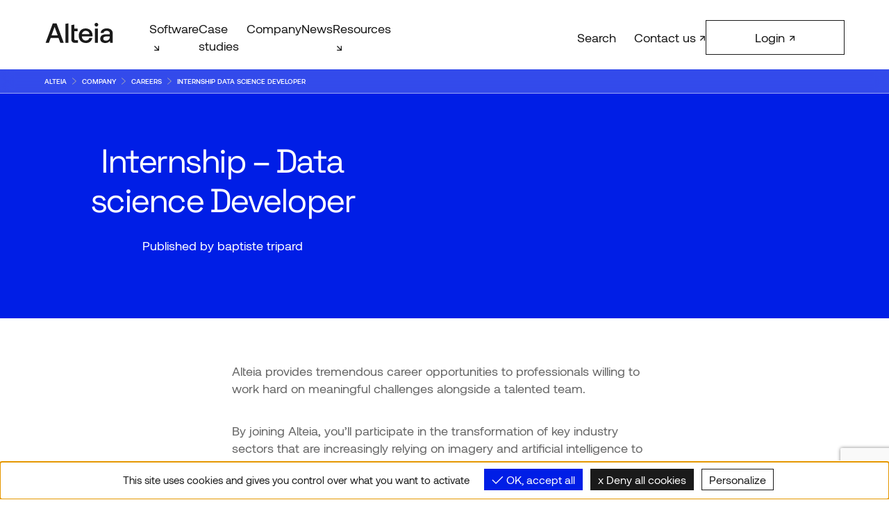

--- FILE ---
content_type: text/html; charset=UTF-8
request_url: https://alteia.com/company/careers/internship-data-science-developer/
body_size: 11816
content:


<!DOCTYPE html>
<html lang="en">
<head>
    <meta charset="UTF-8">
    <meta name="viewport" content="width=device-width, initial-scale=1.0">

    <link rel="stylesheet" href="/wp-content/themes/alteia_v2/assets/css/main-dist.css">
    <link rel="stylesheet" href="/wp-content/themes/alteia_v2/assets/css/bandeau.css">
        <script type="text/javascript">
        var gtm_id = "GTM-W6KZSKG"; 
    </script>
    <meta name='robots' content='index, follow, max-image-preview:large, max-snippet:-1, max-video-preview:-1' />
	<style>img:is([sizes="auto" i], [sizes^="auto," i]) { contain-intrinsic-size: 3000px 1500px }</style>
	
	<!-- This site is optimized with the Yoast SEO plugin v25.5 - https://yoast.com/wordpress/plugins/seo/ -->
	<title>Internship - Data science Developer - Alteia</title>
	<meta name="description" content="Within our Toulouse offices, you will join a team of data scientists specializing in deep learning, image processing, and geomatics, in charge of R&amp;D on data analysis tools deployed on the Alteia platform." />
	<link rel="canonical" href="https://alteia.com/company/careers/internship-data-science-developer/" />
	<meta property="og:locale" content="en_US" />
	<meta property="og:type" content="article" />
	<meta property="og:title" content="Internship - Data science Developer - Alteia" />
	<meta property="og:description" content="Within our Toulouse offices, you will join a team of data scientists specializing in deep learning, image processing, and geomatics, in charge of R&amp;D on data analysis tools deployed on the Alteia platform." />
	<meta property="og:url" content="https://alteia.com/company/careers/internship-data-science-developer/" />
	<meta property="og:site_name" content="Alteia" />
	<meta property="article:modified_time" content="2022-06-07T15:24:51+00:00" />
	<meta name="twitter:card" content="summary_large_image" />
	<meta name="twitter:label1" content="Est. reading time" />
	<meta name="twitter:data1" content="3 minutes" />
	<script type="application/ld+json" class="yoast-schema-graph">{"@context":"https://schema.org","@graph":[{"@type":"WebPage","@id":"https://alteia.com/company/careers/internship-data-science-developer/","url":"https://alteia.com/company/careers/internship-data-science-developer/","name":"Internship - Data science Developer - Alteia","isPartOf":{"@id":"https://alteia.com/#website"},"datePublished":"2021-11-05T18:46:24+00:00","dateModified":"2022-06-07T15:24:51+00:00","description":"Within our Toulouse offices, you will join a team of data scientists specializing in deep learning, image processing, and geomatics, in charge of R&D on data analysis tools deployed on the Alteia platform.","inLanguage":"en-US","potentialAction":[{"@type":"ReadAction","target":["https://alteia.com/company/careers/internship-data-science-developer/"]}]},{"@type":"WebSite","@id":"https://alteia.com/#website","url":"https://alteia.com/","name":"Alteia","description":"Un site utilisant WordPress","potentialAction":[{"@type":"SearchAction","target":{"@type":"EntryPoint","urlTemplate":"https://alteia.com/?s={search_term_string}"},"query-input":{"@type":"PropertyValueSpecification","valueRequired":true,"valueName":"search_term_string"}}],"inLanguage":"en-US"}]}</script>
	<!-- / Yoast SEO plugin. -->


<link rel='dns-prefetch' href='//alteia.com' />
<link rel='stylesheet' id='cf7ic_style-css' href='https://alteia.com/wp-content/plugins/contact-form-7-image-captcha/css/cf7ic-style.css?ver=3.3.7' type='text/css' media='all' />
<style id='safe-svg-svg-icon-style-inline-css' type='text/css'>
.safe-svg-cover{text-align:center}.safe-svg-cover .safe-svg-inside{display:inline-block;max-width:100%}.safe-svg-cover svg{height:100%;max-height:100%;max-width:100%;width:100%}

</style>
<link rel='stylesheet' id='searchwp-forms-css' href='https://alteia.com/wp-content/plugins/searchwp-live-ajax-search/assets/styles/frontend/search-forms.min.css?ver=1.8.6' type='text/css' media='all' />
<script type="text/javascript" src="https://alteia.com/wp-content/themes/alteia_v2/assets/tarteaucitron/tarteaucitron.js?ver=6.8.2" id="tac-js"></script>
<script type="text/javascript" src="https://alteia.com/wp-content/themes/alteia_v2/assets/tarteaucitron/tarteaucitron-init.js?ver=6.8.2" id="tac-init-js"></script>
<meta name="generator" content="WPML ver:4.7.6 stt:1,4;" />

<script>window.__lo_site_id = '324737';</script><script async src='https://d10lpsik1i8c69.cloudfront.net/w.js'></script><noscript><style>.lazyload[data-src]{display:none !important;}</style></noscript><style>.lazyload{background-image:none !important;}.lazyload:before{background-image:none !important;}</style><link rel="icon" href="https://alteia.com/wp-content/uploads/2023/01/favicon-lightmode.png" sizes="32x32" />
<link rel="icon" href="https://alteia.com/wp-content/uploads/2023/01/favicon-lightmode.png" sizes="192x192" />
<link rel="apple-touch-icon" href="https://alteia.com/wp-content/uploads/2023/01/favicon-lightmode.png" />
<meta name="msapplication-TileImage" content="https://alteia.com/wp-content/uploads/2023/01/favicon-lightmode.png" />
</head>
<body class="">
<header
class="header-menu  light-bg wrapper-center"
x-data='{mainMenuState:"open", searchState:false, search:"", submitSearch(){ window.location.href = "/?s=" + this.search }}'
:class='searchState ? "searching " + mainMenuState : mainMenuState'
x-init='mainMenuState="close"'>

        <div class="logo">
            <a href="/"><svg width="50" height="15" viewBox="0 0 50 15" fill="none" xmlns="http://www.w3.org/2000/svg">
<path d="M2.43328 14.8676H0L5.3568 0.352742H8.15869L13.4953 14.8661H10.9807L9.6309 11.2788H3.76297L2.43403 14.8668L2.43328 14.8676ZM6.68649 2.92366L4.41662 9.24753H8.9765L6.68649 2.92366Z" fill="black"/>
<path d="M14.743 0.709523V14.8668H16.9516V0.352742L14.743 0.709523Z" fill="black"/>
<path d="M19.1185 1.6502L21.3265 1.28592V4.2511H23.8635V6.22089H21.3265V11.757C21.2958 12.0713 21.3834 12.3857 21.572 12.6384C21.6873 12.7359 21.821 12.8091 21.9651 12.8537C22.1092 12.8982 22.2607 12.9132 22.4107 12.8978H24.0873V14.8676H21.9607C21.5714 14.9029 21.1789 14.8587 20.807 14.7376C20.4351 14.6165 20.0915 14.4211 19.7968 14.163C19.3013 13.5531 19.0606 12.7739 19.1252 11.9893L19.1185 1.6502Z" fill="black"/>
<path d="M30.0784 14.995C29.0861 15.0173 28.1046 14.7851 27.2265 14.3204C26.4291 13.8839 25.7755 13.2237 25.3454 12.4203C24.8884 11.5453 24.6597 10.5682 24.6805 9.58032C24.6593 8.58454 24.8803 7.59859 25.3245 6.70809C25.7301 5.91264 26.3545 5.25083 27.1235 4.80126C27.9306 4.34333 28.8449 4.11043 29.7717 4.12667C30.699 4.1083 31.6163 4.32211 32.4408 4.74879C33.1993 5.15428 33.8297 5.76496 34.2607 6.51171C34.7168 7.32809 34.9529 8.24992 34.9457 9.18607C34.9449 9.4705 34.9242 9.75452 34.8837 10.036H26.9937V10.1605C27.0039 10.9735 27.309 11.7549 27.8518 12.3581C28.1212 12.6294 28.444 12.8414 28.7994 12.9807C29.1549 13.1199 29.5353 13.1833 29.9164 13.1669C30.5249 13.1866 31.1245 13.0164 31.6327 12.6797C32.0985 12.35 32.4263 11.8587 32.5527 11.3005H34.7614C34.5877 12.3453 34.0384 13.2897 33.2175 13.9546C32.3265 14.6634 31.2143 15.032 30.0784 14.995ZM29.8545 5.93381C29.1698 5.9215 28.5044 6.16147 27.9838 6.6084C27.4578 7.06193 27.1306 7.70514 27.0728 8.39905H32.696C32.637 7.69862 32.3108 7.04817 31.7856 6.58366C31.2416 6.1382 30.5552 5.90622 29.8538 5.93082L29.8545 5.93381Z" fill="black"/>
<path d="M38.7915 0.384223C38.9186 0.509697 39.0185 0.660243 39.0849 0.826389C39.1513 0.992534 39.1827 1.17068 39.1772 1.34963C39.1824 1.52809 39.1508 1.70569 39.0844 1.8713C39.018 2.03692 38.9183 2.18696 38.7915 2.31204C38.6654 2.43869 38.5149 2.53829 38.3493 2.60477C38.1837 2.67126 38.0064 2.70325 37.8282 2.6988C37.6502 2.70303 37.4733 2.67093 37.3081 2.60445C37.1429 2.53797 36.9929 2.43849 36.8671 2.31204C36.7397 2.18725 36.6394 2.03732 36.5725 1.87169C36.5056 1.70606 36.4735 1.52831 36.4783 1.34963C36.4732 1.17046 36.5051 0.992166 36.572 0.826001C36.6389 0.659837 36.7394 0.509412 36.8671 0.384223C36.9932 0.25842 37.1434 0.159565 37.3085 0.0936109C37.4737 0.0276572 37.6505 -0.00402988 37.8282 0.000458561C38.0062 -0.0042489 38.1834 0.027329 38.3489 0.0932865C38.5145 0.159244 38.665 0.258214 38.7915 0.384223Z" fill="black"/>
<path d="M36.7238 14.8676H38.9317V4.2511H36.7238V14.8676Z" fill="black"/>
<path d="M44.5139 14.995C43.5202 15.0427 42.5401 14.7487 41.7351 14.1615C41.3939 13.8914 41.1213 13.5438 40.9397 13.1473C40.7581 12.7508 40.6727 12.3167 40.6905 11.8807C40.6659 11.3983 40.7582 10.9172 40.9594 10.4786C41.1606 10.04 41.4646 9.65688 41.8456 9.36221C42.836 8.71379 44.0087 8.40481 45.1884 8.4815H47.8053V7.83839C47.8172 7.57334 47.7681 7.3091 47.6617 7.06624C47.5553 6.82339 47.3945 6.60848 47.1919 6.43825C46.7028 6.07498 46.1024 5.89518 45.4951 5.93007C44.9377 5.90814 44.3862 6.05236 43.9102 6.34456C43.7124 6.47047 43.5435 6.63726 43.4149 6.83383C43.2862 7.03041 43.2007 7.25225 43.1641 7.48461H40.9964C41.0319 6.99417 41.1749 6.51769 41.4154 6.08939C41.6559 5.66108 41.9878 5.29157 42.3873 5.00738C43.3391 4.38335 44.4619 4.07529 45.5973 4.12667C46.7652 4.0531 47.92 4.40668 48.8484 5.12206C49.2374 5.48037 49.5421 5.92124 49.7402 6.41263C49.9383 6.90402 50.025 7.43358 49.9938 7.96282V14.8676H48.0717L47.8874 13.3535C47.516 13.8573 47.0376 14.2716 46.4868 14.5663C45.8732 14.8669 45.1963 15.014 44.5139 14.995ZM45.0661 10.1432C44.5121 10.109 43.9614 10.2503 43.4916 10.5472C43.3087 10.6846 43.1626 10.8653 43.0662 11.0733C42.9699 11.2813 42.9263 11.51 42.9395 11.739C42.9337 11.9506 42.9781 12.1606 43.0689 12.3516C43.1597 12.5426 43.2943 12.7093 43.4618 12.8378C43.874 13.1333 44.3738 13.2797 44.8795 13.2531C45.2673 13.2754 45.6556 13.2207 46.0223 13.0921C46.389 12.9634 46.7269 12.7635 47.0166 12.5035C47.2754 12.2426 47.4787 11.9316 47.6143 11.5894C47.7499 11.2472 47.8148 10.8809 47.8053 10.5127V10.138L45.0661 10.1432Z" fill="black"/>
</svg>
</a>
        </div>

        <nav class="main-menu" role="navigation">
            <ul>
                <li
                    x-data='{subMenuState:true}'
                    x-init='subMenuState=false'
                    :class='subMenuState ? "open" : "close"'>
                    <a class="arrow-se_after" href="/software" @click.outside='subMenuState = false' @click='$event.preventDefault(); subMenuState = !subMenuState;'>Software</a>
                    <ul class="light-bg">
                        <li><a class="arrow-e_before" href="/software">Overview</a></li>
                        <li><a class="arrow-e_before" href="/software/a-i-platform">Æther Platform</a></li>
                        <li><a class="arrow-e_before" href="/software/lpapplications/field-trial-analysis">Field Trial Analysis</a></li>
                        <li><a class="arrow-e_before" href="/software/lpapplications/mine-productivity-analysis">Mine Optimization</a></li>
                        <li><a class="arrow-e_before" href="/software/lpapplications/worksite-management">Worsksite Management</a></li>
                    </ul>
                </li>
                <li><a href="/case-studies">Case studies</a></li>
                <li><a href="/company">Company</a></li>
                <li><a href="/news">News</a></li>
                <li
                    x-data='{subMenuState:true}'
                    x-init='subMenuState=false'
                    :class='subMenuState ? "open" : "close"'>
                    <a class="arrow-se_after"  href="/resources" @click.outside='subMenuState = false' @click='$event.preventDefault(); subMenuState = !subMenuState;'>Resources</a>
                    <ul class="light-bg">
                        <li><a class="arrow-e_before" href="/resources#our_vision">Vision</a></li>
                        <li><a class="arrow-e_before" href="/company/careers">Careers</a></li>
                        <li><a class="arrow-e_before" href="https://help.alteia.com" target="_blank">Knowledge</a></li>         
                    </ul>
                </li>
            </ul>
        </nav>

        <div class="search-form" :class='searchState ? "open" : ""'>
            <input type="text" x-model='search' x-ref="searchInput" placeholder="Search" @keyup.enter='submitSearch()'>
        </div>

        <div class="search" @click='searchState = !searchState; $refs.searchInput.focus()' >
            
            <svg width="15" height="15" viewBox="0 0 15 15" fill="none" xmlns="http://www.w3.org/2000/svg">
<path d="M15 14.1161L9.65949 8.77602L8.77554 9.65991L14.116 15L15 14.1161Z" fill="#808080"/>
<path d="M5.62496 1.25001C8.03716 1.25001 9.99982 3.21251 9.99982 5.62452C9.99982 8.03653 8.03716 9.99904 5.62496 9.99904C3.21276 9.99904 1.2501 8.03653 1.2501 5.62452C1.2501 3.21251 3.21276 1.25001 5.62496 1.25001ZM5.62496 0C2.51821 0 0 2.51801 0 5.62452C0 8.73103 2.51821 11.249 5.62496 11.249C8.73172 11.249 11.2499 8.73103 11.2499 5.62452C11.2499 2.51801 8.73122 0 5.62496 0Z" fill="#808080"/>
</svg>
            <span x-text='searchState ? "X" : "Search"'>Search</span>
        </div>

        <footer>
            <div class="signup">
                <a class="btn arrow-ne_after" href="https://app.alteia.com/login">Login</a>
            </div>
        
            <div class="contact">
                <a class="arrow-ne_after" href="/company/contact-us/">Contact us</a>
            </div>
        </footer>

        <div class="toggle-menu">
            <div
                class="open-btn"
                x-show='mainMenuState==="close"'
                @click='mainMenuState="open"'>
                <svg width="15" height="12" viewBox="0 0 15 12" fill="none" xmlns="http://www.w3.org/2000/svg">
<path d="M15 0.108032L0 0.108032L0 1.44137L15 1.44137V0.108032Z" fill="#808080"/>
<path d="M15 5H0V6.33333H15V5Z" fill="#808080"/>
<path d="M15 10.108H0L0 11.4414H15V10.108Z" fill="#808080"/>
</svg>
</div>
            <div
                class="close-btn"
                style="display:none"
                x-show='mainMenuState==="open"'
                @click='mainMenuState="close"'>
                <svg width="13" height="12" viewBox="0 0 13 12" fill="none" xmlns="http://www.w3.org/2000/svg">
<path d="M12.2747 10.6066L1.66809 0L0.725282 0.942809L11.3319 11.5494L12.2747 10.6066Z" fill="#808080"/>
<path d="M11.3319 -3.41535e-05L0.725342 10.6066L1.66815 11.5494L12.2748 0.942775L11.3319 -3.41535e-05Z" fill="#808080"/>
</svg>
</div>
        </div>

</header>
<nav x-data :class='$store.breadCrumbsClass + " breadcrumbs"'>
    <ul class="wrapper-center">
                    <li><a href="/">Alteia</a></li>
                    <li><a href="/company">company</a></li>
                    <li><a href="/company/careers">careers</a></li>
                    <li><a href="/company/careers/internship-data-science-developer">internship data science developer</a></li>
            </ul>
</nav>
<main>
    <article class="single-news">
        <header
            x-data
            x-intersect:enter='$store.breadCrumbsClass = "light"'
            x-intersect:leave='$store.breadCrumbsClass = "dark"'>
            <div class="news-header">
                <div class="news-heading blue-bg vertical-center">
                    <span class="news-categorie bold"></span>
                    <h1 class="h2">Internship &#8211; Data science Developer</h1>
                    <span class="news-author">Published by baptiste tripard</span>
                </div>
                <div class="news-image">
                    <picture><img alt="Internship - Data science Developer" src="https://alteia.com/wp-content/themes/alteia_v2/assets/imgs/default.png" /></picture>                </div>
            </div>
        </header>  
        <div class="news-content wrapper-center">
            <p><span style="font-weight: 400;">Alteia provides tremendous career opportunities to professionals willing to work hard on meaningful challenges alongside a talented team.</span></p>
<p><span style="font-weight: 400;">By joining Alteia, you’ll participate in the transformation of key industry sectors that are increasingly relying on imagery and artificial intelligence to drive their businesses. You’ll have a unique chance to shape and implement your ideas as part of a leading, fast-growing, cutting-edge company! In addition, you will be surrounded by professionals who have an exceptional background and amazing stories.</span></p>
<p><span style="font-weight: 400;">We encourage out-of-the-box ideas and incentivize our teams to develop their creativity. As a result, Alteia can give you a unique opportunity to gain valuable and challenging experience in a fast-growing business with passionate, easy-going, enthusiastic people.</span></p>
<p><span style="font-weight: 400;">It is in technical excellence and perpetual innovation that we recognize ourselves.</span></p>
<p>&nbsp;</p>
<p><strong>The Product</strong></p>
<p><span style="font-weight: 400;">The Alteia Platform is the cloud-based solution that enables enterprises to rapidly and flexibly access and prepare gigabytes of visual data (images, point clouds, videos, etc.) with prebuilt annotation/labeling tools. It allows our customers to build and manage AI models without writing code using an intuitive user interface. Then deploy applications within weeks with customizable validation processes and continuous improvement workflows. From there, they can drive company-wide results by seamlessly publishing predictive insights to enterprise systems or custom business applications.</span></p>
<p>&nbsp;</p>
<p><strong>Your Missions</strong></p>
<p><span style="font-weight: 400;">Within our Toulouse offices, you will join a team of data scientists specializing in deep learning, image processing, and geomatics, in charge of R&amp;D on data analysis tools deployed on the Alteia platform. The team&#8217;s expertise focuses on analyzing data from varied sources: images of drones, LIDAR point clouds, CAD models, etc.</span></p>
<p><span style="font-weight: 400;">Different themes can be considered depending on your profile:</span></p>
<ul>
<li style="font-weight: 400;" aria-level="1"><span style="font-weight: 400;">3D reconstruction by deep learning: Your main task will be to design algorithms for 3D reconstruction of electrical infrastructure (pylons and lattice tower) from images from a drone survey. First, you will learn about the reconstruction models developed internally (which uses a computer vision approach) to familiarize yourself with the problem. As a second step, you will have to implement and test different network architectures neurons to improve performance. Connections:</span>
<ul>
<li style="font-weight: 400;" aria-level="2"><a href="https://translate.google.com/translate?hl=en&amp;prev=_t&amp;sl=fr&amp;tl=en&amp;u=https://arxiv.org/abs/2003.08934"><span style="font-weight: 400;">https://arxiv.org/abs/2003.08934</span></a></li>
<li style="font-weight: 400;" aria-level="2"><span style="font-weight: 400;">https://arxiv.org/abs/1911.11763</span></li>
</ul>
</li>
</ul>
<ul>
<li style="font-weight: 400;" aria-level="1"><span style="font-weight: 400;">Machine Learning Operation and Tools: Your main task will be to contribute to the development of the framework used internally for machine learning model lifecycle management. First, you will familiarize yourself with the framework and the necessary steps to produce a deep learning model. Next, you will need to implement and test the procedure for tracking the different versions of the models and its interaction with our web platform. Connections:</span>
<ul>
<li style="font-weight: 400;" aria-level="2"><a href="https://translate.google.com/translate?hl=en&amp;prev=_t&amp;sl=fr&amp;tl=en&amp;u=https://www.coursera.org/specializations/machine-learning-engineering-for-production-mlops"><span style="font-weight: 400;">https://www.coursera.org/specializations/machine-learning-engineering-for-production-mlops</span></a></li>
<li style="font-weight: 400;" aria-level="2"><span style="font-weight: 400;">https://fullstackdeeplearning.com/spring2021/</span></li>
</ul>
</li>
</ul>
<ul>
<li style="font-weight: 400;" aria-level="1"><span style="font-weight: 400;">Object detection and Lidar data analysis: Point clouds from LIDAR sensors and/or photogrammetric processing generally have large sizes and require robust and efficient algorithms to be analyzed. Your main task will be the implementation of the different algorithms which aim to extract shapes and critical information from LIDAR data. Initially, you will use algorithms already developed internally to familiarize yourself with the issues. Afterward, you will have the objective of improving them and extending their application case. Connections:</span>
<ul>
<li style="font-weight: 400;" aria-level="2"><a href="https://translate.google.com/translate?hl=en&amp;prev=_t&amp;sl=fr&amp;tl=en&amp;u=https://pdal.io/index.html"><span style="font-weight: 400;">https://pdal.io/index.html</span></a></li>
<li style="font-weight: 400;" aria-level="2"><span style="font-weight: 400;">https://www.ipol.im/pub/art/2019/234/article.pdf</span></li>
</ul>
</li>
</ul>
<ul>
<li style="font-weight: 400;" aria-level="1"><span style="font-weight: 400;">Processing of video streams by artificial intelligence: Alteia is interested in processing data via AI. on video streams in the industrial production background. Successive treatments are applied in real-time videos, deep-learning (detection, classification), and time-series or statistical processing. Part of a multidisciplinary project team and supported by our experts in artificial intelligence, your tasks may include:</span>
<ul>
<li style="font-weight: 400;" aria-level="2"><span style="font-weight: 400;">State-of-the-art research and evaluation of treatment techniques and tools.</span></li>
<li style="font-weight: 400;" aria-level="2"><span style="font-weight: 400;">Dataset annotation, data analysis.</span></li>
<li style="font-weight: 400;" aria-level="2"><span style="font-weight: 400;">Evaluation of treatment results (learning) and tuning of parameters to improve performances.</span></li>
<li style="font-weight: 400;" aria-level="2"><span style="font-weight: 400;">Adaptation of tools and algorithms.</span></li>
<li style="font-weight: 400;" aria-level="2"><span style="font-weight: 400;">Development or improvement of software bricks to integrate or deploy algorithms or data.</span></li>
<li style="font-weight: 400;" aria-level="2"><span style="font-weight: 400;">Design of user-oriented visualization tools.</span></li>
<li style="font-weight: 400;" aria-level="2"><span style="font-weight: 400;">Participation in the architecture of the system, suggestion of algorithms, techniques and tools.</span></li>
</ul>
</li>
</ul>
<p>&nbsp;</p>
<p><strong>Your Profile</strong></p>
<p><span style="font-weight: 400;">You are: Committed. Rigorous. Autonomous. Persistent for the purpose of succeeding.</span></p>
<p><span style="font-weight: 400;">Qualifications and skills:</span></p>
<ul>
<li style="font-weight: 400;" aria-level="1"><span style="font-weight: 400;">Education: preparing a diploma in programming (M2 level or equivalent)</span></li>
<li style="font-weight: 400;" aria-level="1"><span style="font-weight: 400;">Good level in Python (scientific libraries in particular: Numpy, Pandas, OpenCV, Scikit-Learn)</span></li>
<li style="font-weight: 400;" aria-level="1"><span style="font-weight: 400;">Knowledge of Unix / Linux and Git environments.</span></li>
<li style="font-weight: 400;" aria-level="1"><span style="font-weight: 400;">Willingness to learn and improve.</span></li>
<li style="font-weight: 400;" aria-level="1"><span style="font-weight: 400;">Fluency in English.</span></li>
</ul>
            <div class="news-author-copyright mobile-xs desktop-xs dark-grey mt-m">
                Published by baptiste tripard © Alteia 2026            </div>
        </div>
    </article>
    <section class="share-this blue-bg center-content padding-l mt-l mb-l">
    <div class="wrapper-center">
        <h3 class="mt-m">Share this article on your socials</h3>
        <ul class="flat-list center-content mb-m">
            <li><a href="" class="arrow-ne_after underline">Facebook</a></li>
            <li><a href="" class="arrow-ne_after underline">Twitter</a></li>
            <li><a href="" class="arrow-ne_after underline">Linkedin</a></li>
        </ul>
    </div>
</section></main>

<aside class="wrapper-center next-posts mb-l">
    <header>
        <h2>Next Articles</h2>
    </header>
    <div class="double-cols">
                    <article class="mb-m">
                <a class="next-post-img" href="https://alteia.com/resources/blog/risk-assessment/">
                    <picture><img alt="Risk Assessment" src="https://alteia.com/wp-content/themes/alteia_v2/assets/imgs/default.png" /></picture>                    <div>
                                                <date>October 19, 2024</date>
                    </div>
                </a>
                <a class="next-post-title arrow-ne_after" href="https://alteia.com/resources/blog/risk-assessment/">
                   Risk Assessment                </a>
            </article>
                    <article class="mb-m">
                <a class="next-post-img" href="https://alteia.com/resources/blog/plant-breeding/">
                    <picture><img alt="Plant Breeding" src="https://alteia.com/wp-content/themes/alteia_v2/assets/imgs/default.png" /></picture>                    <div>
                                                <date>October 18, 2024</date>
                    </div>
                </a>
                <a class="next-post-title arrow-ne_after" href="https://alteia.com/resources/blog/plant-breeding/">
                   Plant Breeding                </a>
            </article>
            </div>
    <footer>
        <a href="/news" class="btn">View all articles</a>
    </footer>
</aside>



<section class="wrapper-center">
    <div class="double-cols  margin-section border-top">
    <div>
        <h2>Connect with us</h2>
    </div>
    <div>
        <h3 class="desktop-m mb-s">Stay ahead in the rapidly evolving world of AI. Subscribe to our newsletter to keep up with the latest from Alteia.</h3>
        
<div class="wpcf7 no-js" id="wpcf7-f34416-o1" lang="en-US" dir="ltr" data-wpcf7-id="34416">
<div class="screen-reader-response"><p role="status" aria-live="polite" aria-atomic="true"></p> <ul></ul></div>
<form action="/company/careers/internship-data-science-developer/#wpcf7-f34416-o1" method="post" class="wpcf7-form init" aria-label="Contact form" novalidate="novalidate" data-status="init">
<fieldset class="hidden-fields-container"><input type="hidden" name="_wpcf7" value="34416" /><input type="hidden" name="_wpcf7_version" value="6.1" /><input type="hidden" name="_wpcf7_locale" value="en_US" /><input type="hidden" name="_wpcf7_unit_tag" value="wpcf7-f34416-o1" /><input type="hidden" name="_wpcf7_container_post" value="0" /><input type="hidden" name="_wpcf7_posted_data_hash" value="" /><input type="hidden" name="_wpcf7_recaptcha_response" value="" />
</fieldset>
<div>
	<div class="col-span-full mb-4">
		<p><span class="wpcf7-form-control-wrap" data-name="your-email"><input size="40" maxlength="400" class="wpcf7-form-control wpcf7-email wpcf7-validates-as-required wpcf7-text wpcf7-validates-as-email w-full footer-email" aria-required="true" aria-invalid="false" placeholder="Email*" value="" type="email" name="your-email" /></span>
		</p>
	</div>
	<div class="col-span-full mb-8">
		<p><span class="wpcf7-form-control-wrap" data-name="how-did-you-hear-about-us"><input size="40" maxlength="400" class="wpcf7-form-control wpcf7-text wpcf7-validates-as-required" aria-required="true" aria-invalid="false" placeholder="How did you hear about us?*" value="" type="text" name="how-did-you-hear-about-us" /></span>
		</p>
	</div>
	<div class="col-span-full">
		<p><input class="wpcf7-form-control wpcf7-submit has-spinner" id="submit-email" type="submit" value="Subscribe" />
		</p>
	</div>
</div><div class="wpcf7-response-output" aria-hidden="true"></div>
</form>
</div>
    </div>
</div>
</section>

<footer class="footer-menu wrapper-center">
    <nav class="main-menu" role="navigation">
        <div class="double-cols">
            <div class="footer-logo">
                <a class="optional" href="/"><svg width="50" height="15" viewBox="0 0 50 15" fill="none" xmlns="http://www.w3.org/2000/svg">
<path d="M2.43328 14.8676H0L5.3568 0.352742H8.15869L13.4953 14.8661H10.9807L9.6309 11.2788H3.76297L2.43403 14.8668L2.43328 14.8676ZM6.68649 2.92366L4.41662 9.24753H8.9765L6.68649 2.92366Z" fill="black"/>
<path d="M14.743 0.709523V14.8668H16.9516V0.352742L14.743 0.709523Z" fill="black"/>
<path d="M19.1185 1.6502L21.3265 1.28592V4.2511H23.8635V6.22089H21.3265V11.757C21.2958 12.0713 21.3834 12.3857 21.572 12.6384C21.6873 12.7359 21.821 12.8091 21.9651 12.8537C22.1092 12.8982 22.2607 12.9132 22.4107 12.8978H24.0873V14.8676H21.9607C21.5714 14.9029 21.1789 14.8587 20.807 14.7376C20.4351 14.6165 20.0915 14.4211 19.7968 14.163C19.3013 13.5531 19.0606 12.7739 19.1252 11.9893L19.1185 1.6502Z" fill="black"/>
<path d="M30.0784 14.995C29.0861 15.0173 28.1046 14.7851 27.2265 14.3204C26.4291 13.8839 25.7755 13.2237 25.3454 12.4203C24.8884 11.5453 24.6597 10.5682 24.6805 9.58032C24.6593 8.58454 24.8803 7.59859 25.3245 6.70809C25.7301 5.91264 26.3545 5.25083 27.1235 4.80126C27.9306 4.34333 28.8449 4.11043 29.7717 4.12667C30.699 4.1083 31.6163 4.32211 32.4408 4.74879C33.1993 5.15428 33.8297 5.76496 34.2607 6.51171C34.7168 7.32809 34.9529 8.24992 34.9457 9.18607C34.9449 9.4705 34.9242 9.75452 34.8837 10.036H26.9937V10.1605C27.0039 10.9735 27.309 11.7549 27.8518 12.3581C28.1212 12.6294 28.444 12.8414 28.7994 12.9807C29.1549 13.1199 29.5353 13.1833 29.9164 13.1669C30.5249 13.1866 31.1245 13.0164 31.6327 12.6797C32.0985 12.35 32.4263 11.8587 32.5527 11.3005H34.7614C34.5877 12.3453 34.0384 13.2897 33.2175 13.9546C32.3265 14.6634 31.2143 15.032 30.0784 14.995ZM29.8545 5.93381C29.1698 5.9215 28.5044 6.16147 27.9838 6.6084C27.4578 7.06193 27.1306 7.70514 27.0728 8.39905H32.696C32.637 7.69862 32.3108 7.04817 31.7856 6.58366C31.2416 6.1382 30.5552 5.90622 29.8538 5.93082L29.8545 5.93381Z" fill="black"/>
<path d="M38.7915 0.384223C38.9186 0.509697 39.0185 0.660243 39.0849 0.826389C39.1513 0.992534 39.1827 1.17068 39.1772 1.34963C39.1824 1.52809 39.1508 1.70569 39.0844 1.8713C39.018 2.03692 38.9183 2.18696 38.7915 2.31204C38.6654 2.43869 38.5149 2.53829 38.3493 2.60477C38.1837 2.67126 38.0064 2.70325 37.8282 2.6988C37.6502 2.70303 37.4733 2.67093 37.3081 2.60445C37.1429 2.53797 36.9929 2.43849 36.8671 2.31204C36.7397 2.18725 36.6394 2.03732 36.5725 1.87169C36.5056 1.70606 36.4735 1.52831 36.4783 1.34963C36.4732 1.17046 36.5051 0.992166 36.572 0.826001C36.6389 0.659837 36.7394 0.509412 36.8671 0.384223C36.9932 0.25842 37.1434 0.159565 37.3085 0.0936109C37.4737 0.0276572 37.6505 -0.00402988 37.8282 0.000458561C38.0062 -0.0042489 38.1834 0.027329 38.3489 0.0932865C38.5145 0.159244 38.665 0.258214 38.7915 0.384223Z" fill="black"/>
<path d="M36.7238 14.8676H38.9317V4.2511H36.7238V14.8676Z" fill="black"/>
<path d="M44.5139 14.995C43.5202 15.0427 42.5401 14.7487 41.7351 14.1615C41.3939 13.8914 41.1213 13.5438 40.9397 13.1473C40.7581 12.7508 40.6727 12.3167 40.6905 11.8807C40.6659 11.3983 40.7582 10.9172 40.9594 10.4786C41.1606 10.04 41.4646 9.65688 41.8456 9.36221C42.836 8.71379 44.0087 8.40481 45.1884 8.4815H47.8053V7.83839C47.8172 7.57334 47.7681 7.3091 47.6617 7.06624C47.5553 6.82339 47.3945 6.60848 47.1919 6.43825C46.7028 6.07498 46.1024 5.89518 45.4951 5.93007C44.9377 5.90814 44.3862 6.05236 43.9102 6.34456C43.7124 6.47047 43.5435 6.63726 43.4149 6.83383C43.2862 7.03041 43.2007 7.25225 43.1641 7.48461H40.9964C41.0319 6.99417 41.1749 6.51769 41.4154 6.08939C41.6559 5.66108 41.9878 5.29157 42.3873 5.00738C43.3391 4.38335 44.4619 4.07529 45.5973 4.12667C46.7652 4.0531 47.92 4.40668 48.8484 5.12206C49.2374 5.48037 49.5421 5.92124 49.7402 6.41263C49.9383 6.90402 50.025 7.43358 49.9938 7.96282V14.8676H48.0717L47.8874 13.3535C47.516 13.8573 47.0376 14.2716 46.4868 14.5663C45.8732 14.8669 45.1963 15.014 44.5139 14.995ZM45.0661 10.1432C44.5121 10.109 43.9614 10.2503 43.4916 10.5472C43.3087 10.6846 43.1626 10.8653 43.0662 11.0733C42.9699 11.2813 42.9263 11.51 42.9395 11.739C42.9337 11.9506 42.9781 12.1606 43.0689 12.3516C43.1597 12.5426 43.2943 12.7093 43.4618 12.8378C43.874 13.1333 44.3738 13.2797 44.8795 13.2531C45.2673 13.2754 45.6556 13.2207 46.0223 13.0921C46.389 12.9634 46.7269 12.7635 47.0166 12.5035C47.2754 12.2426 47.4787 11.9316 47.6143 11.5894C47.7499 11.2472 47.8148 10.8809 47.8053 10.5127V10.138L45.0661 10.1432Z" fill="black"/>
</svg>
</a>
            </div>
            <div class="footer-menu-items">
                <ul class="mb-variable">
                    <li class="bold"><a href="/software">Software</a></li>
                    <li><a href="/software/a-i-platform/">Æther Platform</a></li>
                    <li><a href="/software/lpapplications/field-trial-analysis">Field Trial Analysis</a></li>
                    <li><a href="/software/lpapplications/mine-productivity-analysis">Mine Optimization</a></li>
                    <li><a href="/software/lpapplications/worksite-management">Worsksite Management</a></li>
                </ul>
                <ul  class="mb-variable">
                    <li class="bold"><a href="/company">Company</a></li>
                    <li><a href="/company">About</a></li>
                    <li><a href="/case-studies">Case studies</a></li>
                    <li><a href="/news">Newsroom</a></li>
                    <li><a href="/company/contact-us">Contact</a></li>
                </ul>
                <ul  class="mb-variable">
                    <li class="bold"><a href="/resources">Resources</a></li>
                    <li><a href="/resources#our_vision">Vision</a></li>
                    <li><a href="/company/careers">Careers</a></li>
                    <li><a href="https://help.alteia.com" target="_blank">Knowledge</a></li>
                </ul>
            </div>
        </div>
    </nav>
    <nav class="secondary-menu border-top margin-section">
        <div class="double-cols">
            <div>
                <ul class="social-menu mb-variable">
                    <li><a class="arrow-ne_after underline" target="_blank" href="https://www.youtube.com/@alteiacompany">YouTube</a></li>
                    <li><a class="arrow-ne_after underline" target="_blank" href="https://twitter.com/Alteia_AI">Twitter</a></li>
                    <li><a class="arrow-ne_after underline" target="_blank" href="https://linkedin.com/company/alteia-ai/">LinkedIn</a></li>
                </ul>
            </div>
            <div>
                <ul class="legal-menu">
                    <li class="bold"><span>Alteia © 2018 – 2026</span></li>
                    <li><a href="https://alteia.com/legal-notice/">Terms & policies</a></li>
                    <li><a href="https://alteia.com/privacy-policy/">Privacy policy</a></li>
                    <li><a href="#" id="tarteaucitronManager">Cookies management</a></li>
                </ul>
            </div>
        </div>
    </nav>
</footer>
    <script src="https://alteia.com/wp-content/themes/alteia_v2/assets/js/main-dist.js"></script>
    <script type="speculationrules">
{"prefetch":[{"source":"document","where":{"and":[{"href_matches":"\/*"},{"not":{"href_matches":["\/wp-*.php","\/wp-admin\/*","\/wp-content\/uploads\/*","\/wp-content\/*","\/wp-content\/plugins\/*","\/wp-content\/themes\/alteia_v2\/*","\/*\\?(.+)"]}},{"not":{"selector_matches":"a[rel~=\"nofollow\"]"}},{"not":{"selector_matches":".no-prefetch, .no-prefetch a"}}]},"eagerness":"conservative"}]}
</script>
        <style>
            .searchwp-live-search-results {
                opacity: 0;
                transition: opacity .25s ease-in-out;
                -moz-transition: opacity .25s ease-in-out;
                -webkit-transition: opacity .25s ease-in-out;
                height: 0;
                overflow: hidden;
                z-index: 9999995; /* Exceed SearchWP Modal Search Form overlay. */
                position: absolute;
                display: none;
            }

            .searchwp-live-search-results-showing {
                display: block;
                opacity: 1;
                height: auto;
                overflow: auto;
            }

            .searchwp-live-search-no-results {
                padding: 3em 2em 0;
                text-align: center;
            }

            .searchwp-live-search-no-min-chars:after {
                content: "Continue typing";
                display: block;
                text-align: center;
                padding: 2em 2em 0;
            }
        </style>
                <script>
            var _SEARCHWP_LIVE_AJAX_SEARCH_BLOCKS = true;
            var _SEARCHWP_LIVE_AJAX_SEARCH_ENGINE = 'default';
            var _SEARCHWP_LIVE_AJAX_SEARCH_CONFIG = 'default';
        </script>
        <script type="text/javascript" id="eio-lazy-load-js-before">
/* <![CDATA[ */
var eio_lazy_vars = {"exactdn_domain":"","skip_autoscale":0,"threshold":0,"use_dpr":1};
/* ]]> */
</script>
<script type="text/javascript" src="https://alteia.com/wp-content/plugins/ewww-image-optimizer/includes/lazysizes.min.js?ver=820" id="eio-lazy-load-js" async="async" data-wp-strategy="async"></script>
<script type="text/javascript" src="https://alteia.com/wp-includes/js/dist/hooks.min.js?ver=4d63a3d491d11ffd8ac6" id="wp-hooks-js"></script>
<script type="text/javascript" src="https://alteia.com/wp-includes/js/dist/i18n.min.js?ver=5e580eb46a90c2b997e6" id="wp-i18n-js"></script>
<script type="text/javascript" id="wp-i18n-js-after">
/* <![CDATA[ */
wp.i18n.setLocaleData( { 'text direction\u0004ltr': [ 'ltr' ] } );
/* ]]> */
</script>
<script type="text/javascript" src="https://alteia.com/wp-content/plugins/contact-form-7/includes/swv/js/index.js?ver=6.1" id="swv-js"></script>
<script type="text/javascript" id="contact-form-7-js-before">
/* <![CDATA[ */
var wpcf7 = {
    "api": {
        "root": "https:\/\/alteia.com\/wp-json\/",
        "namespace": "contact-form-7\/v1"
    }
};
/* ]]> */
</script>
<script type="text/javascript" src="https://alteia.com/wp-content/plugins/contact-form-7/includes/js/index.js?ver=6.1" id="contact-form-7-js"></script>
<script type="text/javascript" src="https://www.google.com/recaptcha/api.js?render=6LfCargmAAAAALvfj9qoPw-sCAPv6Pw_J_NmZsUz&amp;ver=3.0" id="google-recaptcha-js"></script>
<script type="text/javascript" src="https://alteia.com/wp-includes/js/dist/vendor/wp-polyfill.min.js?ver=3.15.0" id="wp-polyfill-js"></script>
<script type="text/javascript" id="wpcf7-recaptcha-js-before">
/* <![CDATA[ */
var wpcf7_recaptcha = {
    "sitekey": "6LfCargmAAAAALvfj9qoPw-sCAPv6Pw_J_NmZsUz",
    "actions": {
        "homepage": "homepage",
        "contactform": "contactform"
    }
};
/* ]]> */
</script>
<script type="text/javascript" src="https://alteia.com/wp-content/plugins/contact-form-7/modules/recaptcha/index.js?ver=6.1" id="wpcf7-recaptcha-js"></script>
</body>
</html>


--- FILE ---
content_type: text/html; charset=utf-8
request_url: https://www.google.com/recaptcha/api2/anchor?ar=1&k=6LfCargmAAAAALvfj9qoPw-sCAPv6Pw_J_NmZsUz&co=aHR0cHM6Ly9hbHRlaWEuY29tOjQ0Mw..&hl=en&v=PoyoqOPhxBO7pBk68S4YbpHZ&size=invisible&anchor-ms=20000&execute-ms=30000&cb=64slg7llikxc
body_size: 48897
content:
<!DOCTYPE HTML><html dir="ltr" lang="en"><head><meta http-equiv="Content-Type" content="text/html; charset=UTF-8">
<meta http-equiv="X-UA-Compatible" content="IE=edge">
<title>reCAPTCHA</title>
<style type="text/css">
/* cyrillic-ext */
@font-face {
  font-family: 'Roboto';
  font-style: normal;
  font-weight: 400;
  font-stretch: 100%;
  src: url(//fonts.gstatic.com/s/roboto/v48/KFO7CnqEu92Fr1ME7kSn66aGLdTylUAMa3GUBHMdazTgWw.woff2) format('woff2');
  unicode-range: U+0460-052F, U+1C80-1C8A, U+20B4, U+2DE0-2DFF, U+A640-A69F, U+FE2E-FE2F;
}
/* cyrillic */
@font-face {
  font-family: 'Roboto';
  font-style: normal;
  font-weight: 400;
  font-stretch: 100%;
  src: url(//fonts.gstatic.com/s/roboto/v48/KFO7CnqEu92Fr1ME7kSn66aGLdTylUAMa3iUBHMdazTgWw.woff2) format('woff2');
  unicode-range: U+0301, U+0400-045F, U+0490-0491, U+04B0-04B1, U+2116;
}
/* greek-ext */
@font-face {
  font-family: 'Roboto';
  font-style: normal;
  font-weight: 400;
  font-stretch: 100%;
  src: url(//fonts.gstatic.com/s/roboto/v48/KFO7CnqEu92Fr1ME7kSn66aGLdTylUAMa3CUBHMdazTgWw.woff2) format('woff2');
  unicode-range: U+1F00-1FFF;
}
/* greek */
@font-face {
  font-family: 'Roboto';
  font-style: normal;
  font-weight: 400;
  font-stretch: 100%;
  src: url(//fonts.gstatic.com/s/roboto/v48/KFO7CnqEu92Fr1ME7kSn66aGLdTylUAMa3-UBHMdazTgWw.woff2) format('woff2');
  unicode-range: U+0370-0377, U+037A-037F, U+0384-038A, U+038C, U+038E-03A1, U+03A3-03FF;
}
/* math */
@font-face {
  font-family: 'Roboto';
  font-style: normal;
  font-weight: 400;
  font-stretch: 100%;
  src: url(//fonts.gstatic.com/s/roboto/v48/KFO7CnqEu92Fr1ME7kSn66aGLdTylUAMawCUBHMdazTgWw.woff2) format('woff2');
  unicode-range: U+0302-0303, U+0305, U+0307-0308, U+0310, U+0312, U+0315, U+031A, U+0326-0327, U+032C, U+032F-0330, U+0332-0333, U+0338, U+033A, U+0346, U+034D, U+0391-03A1, U+03A3-03A9, U+03B1-03C9, U+03D1, U+03D5-03D6, U+03F0-03F1, U+03F4-03F5, U+2016-2017, U+2034-2038, U+203C, U+2040, U+2043, U+2047, U+2050, U+2057, U+205F, U+2070-2071, U+2074-208E, U+2090-209C, U+20D0-20DC, U+20E1, U+20E5-20EF, U+2100-2112, U+2114-2115, U+2117-2121, U+2123-214F, U+2190, U+2192, U+2194-21AE, U+21B0-21E5, U+21F1-21F2, U+21F4-2211, U+2213-2214, U+2216-22FF, U+2308-230B, U+2310, U+2319, U+231C-2321, U+2336-237A, U+237C, U+2395, U+239B-23B7, U+23D0, U+23DC-23E1, U+2474-2475, U+25AF, U+25B3, U+25B7, U+25BD, U+25C1, U+25CA, U+25CC, U+25FB, U+266D-266F, U+27C0-27FF, U+2900-2AFF, U+2B0E-2B11, U+2B30-2B4C, U+2BFE, U+3030, U+FF5B, U+FF5D, U+1D400-1D7FF, U+1EE00-1EEFF;
}
/* symbols */
@font-face {
  font-family: 'Roboto';
  font-style: normal;
  font-weight: 400;
  font-stretch: 100%;
  src: url(//fonts.gstatic.com/s/roboto/v48/KFO7CnqEu92Fr1ME7kSn66aGLdTylUAMaxKUBHMdazTgWw.woff2) format('woff2');
  unicode-range: U+0001-000C, U+000E-001F, U+007F-009F, U+20DD-20E0, U+20E2-20E4, U+2150-218F, U+2190, U+2192, U+2194-2199, U+21AF, U+21E6-21F0, U+21F3, U+2218-2219, U+2299, U+22C4-22C6, U+2300-243F, U+2440-244A, U+2460-24FF, U+25A0-27BF, U+2800-28FF, U+2921-2922, U+2981, U+29BF, U+29EB, U+2B00-2BFF, U+4DC0-4DFF, U+FFF9-FFFB, U+10140-1018E, U+10190-1019C, U+101A0, U+101D0-101FD, U+102E0-102FB, U+10E60-10E7E, U+1D2C0-1D2D3, U+1D2E0-1D37F, U+1F000-1F0FF, U+1F100-1F1AD, U+1F1E6-1F1FF, U+1F30D-1F30F, U+1F315, U+1F31C, U+1F31E, U+1F320-1F32C, U+1F336, U+1F378, U+1F37D, U+1F382, U+1F393-1F39F, U+1F3A7-1F3A8, U+1F3AC-1F3AF, U+1F3C2, U+1F3C4-1F3C6, U+1F3CA-1F3CE, U+1F3D4-1F3E0, U+1F3ED, U+1F3F1-1F3F3, U+1F3F5-1F3F7, U+1F408, U+1F415, U+1F41F, U+1F426, U+1F43F, U+1F441-1F442, U+1F444, U+1F446-1F449, U+1F44C-1F44E, U+1F453, U+1F46A, U+1F47D, U+1F4A3, U+1F4B0, U+1F4B3, U+1F4B9, U+1F4BB, U+1F4BF, U+1F4C8-1F4CB, U+1F4D6, U+1F4DA, U+1F4DF, U+1F4E3-1F4E6, U+1F4EA-1F4ED, U+1F4F7, U+1F4F9-1F4FB, U+1F4FD-1F4FE, U+1F503, U+1F507-1F50B, U+1F50D, U+1F512-1F513, U+1F53E-1F54A, U+1F54F-1F5FA, U+1F610, U+1F650-1F67F, U+1F687, U+1F68D, U+1F691, U+1F694, U+1F698, U+1F6AD, U+1F6B2, U+1F6B9-1F6BA, U+1F6BC, U+1F6C6-1F6CF, U+1F6D3-1F6D7, U+1F6E0-1F6EA, U+1F6F0-1F6F3, U+1F6F7-1F6FC, U+1F700-1F7FF, U+1F800-1F80B, U+1F810-1F847, U+1F850-1F859, U+1F860-1F887, U+1F890-1F8AD, U+1F8B0-1F8BB, U+1F8C0-1F8C1, U+1F900-1F90B, U+1F93B, U+1F946, U+1F984, U+1F996, U+1F9E9, U+1FA00-1FA6F, U+1FA70-1FA7C, U+1FA80-1FA89, U+1FA8F-1FAC6, U+1FACE-1FADC, U+1FADF-1FAE9, U+1FAF0-1FAF8, U+1FB00-1FBFF;
}
/* vietnamese */
@font-face {
  font-family: 'Roboto';
  font-style: normal;
  font-weight: 400;
  font-stretch: 100%;
  src: url(//fonts.gstatic.com/s/roboto/v48/KFO7CnqEu92Fr1ME7kSn66aGLdTylUAMa3OUBHMdazTgWw.woff2) format('woff2');
  unicode-range: U+0102-0103, U+0110-0111, U+0128-0129, U+0168-0169, U+01A0-01A1, U+01AF-01B0, U+0300-0301, U+0303-0304, U+0308-0309, U+0323, U+0329, U+1EA0-1EF9, U+20AB;
}
/* latin-ext */
@font-face {
  font-family: 'Roboto';
  font-style: normal;
  font-weight: 400;
  font-stretch: 100%;
  src: url(//fonts.gstatic.com/s/roboto/v48/KFO7CnqEu92Fr1ME7kSn66aGLdTylUAMa3KUBHMdazTgWw.woff2) format('woff2');
  unicode-range: U+0100-02BA, U+02BD-02C5, U+02C7-02CC, U+02CE-02D7, U+02DD-02FF, U+0304, U+0308, U+0329, U+1D00-1DBF, U+1E00-1E9F, U+1EF2-1EFF, U+2020, U+20A0-20AB, U+20AD-20C0, U+2113, U+2C60-2C7F, U+A720-A7FF;
}
/* latin */
@font-face {
  font-family: 'Roboto';
  font-style: normal;
  font-weight: 400;
  font-stretch: 100%;
  src: url(//fonts.gstatic.com/s/roboto/v48/KFO7CnqEu92Fr1ME7kSn66aGLdTylUAMa3yUBHMdazQ.woff2) format('woff2');
  unicode-range: U+0000-00FF, U+0131, U+0152-0153, U+02BB-02BC, U+02C6, U+02DA, U+02DC, U+0304, U+0308, U+0329, U+2000-206F, U+20AC, U+2122, U+2191, U+2193, U+2212, U+2215, U+FEFF, U+FFFD;
}
/* cyrillic-ext */
@font-face {
  font-family: 'Roboto';
  font-style: normal;
  font-weight: 500;
  font-stretch: 100%;
  src: url(//fonts.gstatic.com/s/roboto/v48/KFO7CnqEu92Fr1ME7kSn66aGLdTylUAMa3GUBHMdazTgWw.woff2) format('woff2');
  unicode-range: U+0460-052F, U+1C80-1C8A, U+20B4, U+2DE0-2DFF, U+A640-A69F, U+FE2E-FE2F;
}
/* cyrillic */
@font-face {
  font-family: 'Roboto';
  font-style: normal;
  font-weight: 500;
  font-stretch: 100%;
  src: url(//fonts.gstatic.com/s/roboto/v48/KFO7CnqEu92Fr1ME7kSn66aGLdTylUAMa3iUBHMdazTgWw.woff2) format('woff2');
  unicode-range: U+0301, U+0400-045F, U+0490-0491, U+04B0-04B1, U+2116;
}
/* greek-ext */
@font-face {
  font-family: 'Roboto';
  font-style: normal;
  font-weight: 500;
  font-stretch: 100%;
  src: url(//fonts.gstatic.com/s/roboto/v48/KFO7CnqEu92Fr1ME7kSn66aGLdTylUAMa3CUBHMdazTgWw.woff2) format('woff2');
  unicode-range: U+1F00-1FFF;
}
/* greek */
@font-face {
  font-family: 'Roboto';
  font-style: normal;
  font-weight: 500;
  font-stretch: 100%;
  src: url(//fonts.gstatic.com/s/roboto/v48/KFO7CnqEu92Fr1ME7kSn66aGLdTylUAMa3-UBHMdazTgWw.woff2) format('woff2');
  unicode-range: U+0370-0377, U+037A-037F, U+0384-038A, U+038C, U+038E-03A1, U+03A3-03FF;
}
/* math */
@font-face {
  font-family: 'Roboto';
  font-style: normal;
  font-weight: 500;
  font-stretch: 100%;
  src: url(//fonts.gstatic.com/s/roboto/v48/KFO7CnqEu92Fr1ME7kSn66aGLdTylUAMawCUBHMdazTgWw.woff2) format('woff2');
  unicode-range: U+0302-0303, U+0305, U+0307-0308, U+0310, U+0312, U+0315, U+031A, U+0326-0327, U+032C, U+032F-0330, U+0332-0333, U+0338, U+033A, U+0346, U+034D, U+0391-03A1, U+03A3-03A9, U+03B1-03C9, U+03D1, U+03D5-03D6, U+03F0-03F1, U+03F4-03F5, U+2016-2017, U+2034-2038, U+203C, U+2040, U+2043, U+2047, U+2050, U+2057, U+205F, U+2070-2071, U+2074-208E, U+2090-209C, U+20D0-20DC, U+20E1, U+20E5-20EF, U+2100-2112, U+2114-2115, U+2117-2121, U+2123-214F, U+2190, U+2192, U+2194-21AE, U+21B0-21E5, U+21F1-21F2, U+21F4-2211, U+2213-2214, U+2216-22FF, U+2308-230B, U+2310, U+2319, U+231C-2321, U+2336-237A, U+237C, U+2395, U+239B-23B7, U+23D0, U+23DC-23E1, U+2474-2475, U+25AF, U+25B3, U+25B7, U+25BD, U+25C1, U+25CA, U+25CC, U+25FB, U+266D-266F, U+27C0-27FF, U+2900-2AFF, U+2B0E-2B11, U+2B30-2B4C, U+2BFE, U+3030, U+FF5B, U+FF5D, U+1D400-1D7FF, U+1EE00-1EEFF;
}
/* symbols */
@font-face {
  font-family: 'Roboto';
  font-style: normal;
  font-weight: 500;
  font-stretch: 100%;
  src: url(//fonts.gstatic.com/s/roboto/v48/KFO7CnqEu92Fr1ME7kSn66aGLdTylUAMaxKUBHMdazTgWw.woff2) format('woff2');
  unicode-range: U+0001-000C, U+000E-001F, U+007F-009F, U+20DD-20E0, U+20E2-20E4, U+2150-218F, U+2190, U+2192, U+2194-2199, U+21AF, U+21E6-21F0, U+21F3, U+2218-2219, U+2299, U+22C4-22C6, U+2300-243F, U+2440-244A, U+2460-24FF, U+25A0-27BF, U+2800-28FF, U+2921-2922, U+2981, U+29BF, U+29EB, U+2B00-2BFF, U+4DC0-4DFF, U+FFF9-FFFB, U+10140-1018E, U+10190-1019C, U+101A0, U+101D0-101FD, U+102E0-102FB, U+10E60-10E7E, U+1D2C0-1D2D3, U+1D2E0-1D37F, U+1F000-1F0FF, U+1F100-1F1AD, U+1F1E6-1F1FF, U+1F30D-1F30F, U+1F315, U+1F31C, U+1F31E, U+1F320-1F32C, U+1F336, U+1F378, U+1F37D, U+1F382, U+1F393-1F39F, U+1F3A7-1F3A8, U+1F3AC-1F3AF, U+1F3C2, U+1F3C4-1F3C6, U+1F3CA-1F3CE, U+1F3D4-1F3E0, U+1F3ED, U+1F3F1-1F3F3, U+1F3F5-1F3F7, U+1F408, U+1F415, U+1F41F, U+1F426, U+1F43F, U+1F441-1F442, U+1F444, U+1F446-1F449, U+1F44C-1F44E, U+1F453, U+1F46A, U+1F47D, U+1F4A3, U+1F4B0, U+1F4B3, U+1F4B9, U+1F4BB, U+1F4BF, U+1F4C8-1F4CB, U+1F4D6, U+1F4DA, U+1F4DF, U+1F4E3-1F4E6, U+1F4EA-1F4ED, U+1F4F7, U+1F4F9-1F4FB, U+1F4FD-1F4FE, U+1F503, U+1F507-1F50B, U+1F50D, U+1F512-1F513, U+1F53E-1F54A, U+1F54F-1F5FA, U+1F610, U+1F650-1F67F, U+1F687, U+1F68D, U+1F691, U+1F694, U+1F698, U+1F6AD, U+1F6B2, U+1F6B9-1F6BA, U+1F6BC, U+1F6C6-1F6CF, U+1F6D3-1F6D7, U+1F6E0-1F6EA, U+1F6F0-1F6F3, U+1F6F7-1F6FC, U+1F700-1F7FF, U+1F800-1F80B, U+1F810-1F847, U+1F850-1F859, U+1F860-1F887, U+1F890-1F8AD, U+1F8B0-1F8BB, U+1F8C0-1F8C1, U+1F900-1F90B, U+1F93B, U+1F946, U+1F984, U+1F996, U+1F9E9, U+1FA00-1FA6F, U+1FA70-1FA7C, U+1FA80-1FA89, U+1FA8F-1FAC6, U+1FACE-1FADC, U+1FADF-1FAE9, U+1FAF0-1FAF8, U+1FB00-1FBFF;
}
/* vietnamese */
@font-face {
  font-family: 'Roboto';
  font-style: normal;
  font-weight: 500;
  font-stretch: 100%;
  src: url(//fonts.gstatic.com/s/roboto/v48/KFO7CnqEu92Fr1ME7kSn66aGLdTylUAMa3OUBHMdazTgWw.woff2) format('woff2');
  unicode-range: U+0102-0103, U+0110-0111, U+0128-0129, U+0168-0169, U+01A0-01A1, U+01AF-01B0, U+0300-0301, U+0303-0304, U+0308-0309, U+0323, U+0329, U+1EA0-1EF9, U+20AB;
}
/* latin-ext */
@font-face {
  font-family: 'Roboto';
  font-style: normal;
  font-weight: 500;
  font-stretch: 100%;
  src: url(//fonts.gstatic.com/s/roboto/v48/KFO7CnqEu92Fr1ME7kSn66aGLdTylUAMa3KUBHMdazTgWw.woff2) format('woff2');
  unicode-range: U+0100-02BA, U+02BD-02C5, U+02C7-02CC, U+02CE-02D7, U+02DD-02FF, U+0304, U+0308, U+0329, U+1D00-1DBF, U+1E00-1E9F, U+1EF2-1EFF, U+2020, U+20A0-20AB, U+20AD-20C0, U+2113, U+2C60-2C7F, U+A720-A7FF;
}
/* latin */
@font-face {
  font-family: 'Roboto';
  font-style: normal;
  font-weight: 500;
  font-stretch: 100%;
  src: url(//fonts.gstatic.com/s/roboto/v48/KFO7CnqEu92Fr1ME7kSn66aGLdTylUAMa3yUBHMdazQ.woff2) format('woff2');
  unicode-range: U+0000-00FF, U+0131, U+0152-0153, U+02BB-02BC, U+02C6, U+02DA, U+02DC, U+0304, U+0308, U+0329, U+2000-206F, U+20AC, U+2122, U+2191, U+2193, U+2212, U+2215, U+FEFF, U+FFFD;
}
/* cyrillic-ext */
@font-face {
  font-family: 'Roboto';
  font-style: normal;
  font-weight: 900;
  font-stretch: 100%;
  src: url(//fonts.gstatic.com/s/roboto/v48/KFO7CnqEu92Fr1ME7kSn66aGLdTylUAMa3GUBHMdazTgWw.woff2) format('woff2');
  unicode-range: U+0460-052F, U+1C80-1C8A, U+20B4, U+2DE0-2DFF, U+A640-A69F, U+FE2E-FE2F;
}
/* cyrillic */
@font-face {
  font-family: 'Roboto';
  font-style: normal;
  font-weight: 900;
  font-stretch: 100%;
  src: url(//fonts.gstatic.com/s/roboto/v48/KFO7CnqEu92Fr1ME7kSn66aGLdTylUAMa3iUBHMdazTgWw.woff2) format('woff2');
  unicode-range: U+0301, U+0400-045F, U+0490-0491, U+04B0-04B1, U+2116;
}
/* greek-ext */
@font-face {
  font-family: 'Roboto';
  font-style: normal;
  font-weight: 900;
  font-stretch: 100%;
  src: url(//fonts.gstatic.com/s/roboto/v48/KFO7CnqEu92Fr1ME7kSn66aGLdTylUAMa3CUBHMdazTgWw.woff2) format('woff2');
  unicode-range: U+1F00-1FFF;
}
/* greek */
@font-face {
  font-family: 'Roboto';
  font-style: normal;
  font-weight: 900;
  font-stretch: 100%;
  src: url(//fonts.gstatic.com/s/roboto/v48/KFO7CnqEu92Fr1ME7kSn66aGLdTylUAMa3-UBHMdazTgWw.woff2) format('woff2');
  unicode-range: U+0370-0377, U+037A-037F, U+0384-038A, U+038C, U+038E-03A1, U+03A3-03FF;
}
/* math */
@font-face {
  font-family: 'Roboto';
  font-style: normal;
  font-weight: 900;
  font-stretch: 100%;
  src: url(//fonts.gstatic.com/s/roboto/v48/KFO7CnqEu92Fr1ME7kSn66aGLdTylUAMawCUBHMdazTgWw.woff2) format('woff2');
  unicode-range: U+0302-0303, U+0305, U+0307-0308, U+0310, U+0312, U+0315, U+031A, U+0326-0327, U+032C, U+032F-0330, U+0332-0333, U+0338, U+033A, U+0346, U+034D, U+0391-03A1, U+03A3-03A9, U+03B1-03C9, U+03D1, U+03D5-03D6, U+03F0-03F1, U+03F4-03F5, U+2016-2017, U+2034-2038, U+203C, U+2040, U+2043, U+2047, U+2050, U+2057, U+205F, U+2070-2071, U+2074-208E, U+2090-209C, U+20D0-20DC, U+20E1, U+20E5-20EF, U+2100-2112, U+2114-2115, U+2117-2121, U+2123-214F, U+2190, U+2192, U+2194-21AE, U+21B0-21E5, U+21F1-21F2, U+21F4-2211, U+2213-2214, U+2216-22FF, U+2308-230B, U+2310, U+2319, U+231C-2321, U+2336-237A, U+237C, U+2395, U+239B-23B7, U+23D0, U+23DC-23E1, U+2474-2475, U+25AF, U+25B3, U+25B7, U+25BD, U+25C1, U+25CA, U+25CC, U+25FB, U+266D-266F, U+27C0-27FF, U+2900-2AFF, U+2B0E-2B11, U+2B30-2B4C, U+2BFE, U+3030, U+FF5B, U+FF5D, U+1D400-1D7FF, U+1EE00-1EEFF;
}
/* symbols */
@font-face {
  font-family: 'Roboto';
  font-style: normal;
  font-weight: 900;
  font-stretch: 100%;
  src: url(//fonts.gstatic.com/s/roboto/v48/KFO7CnqEu92Fr1ME7kSn66aGLdTylUAMaxKUBHMdazTgWw.woff2) format('woff2');
  unicode-range: U+0001-000C, U+000E-001F, U+007F-009F, U+20DD-20E0, U+20E2-20E4, U+2150-218F, U+2190, U+2192, U+2194-2199, U+21AF, U+21E6-21F0, U+21F3, U+2218-2219, U+2299, U+22C4-22C6, U+2300-243F, U+2440-244A, U+2460-24FF, U+25A0-27BF, U+2800-28FF, U+2921-2922, U+2981, U+29BF, U+29EB, U+2B00-2BFF, U+4DC0-4DFF, U+FFF9-FFFB, U+10140-1018E, U+10190-1019C, U+101A0, U+101D0-101FD, U+102E0-102FB, U+10E60-10E7E, U+1D2C0-1D2D3, U+1D2E0-1D37F, U+1F000-1F0FF, U+1F100-1F1AD, U+1F1E6-1F1FF, U+1F30D-1F30F, U+1F315, U+1F31C, U+1F31E, U+1F320-1F32C, U+1F336, U+1F378, U+1F37D, U+1F382, U+1F393-1F39F, U+1F3A7-1F3A8, U+1F3AC-1F3AF, U+1F3C2, U+1F3C4-1F3C6, U+1F3CA-1F3CE, U+1F3D4-1F3E0, U+1F3ED, U+1F3F1-1F3F3, U+1F3F5-1F3F7, U+1F408, U+1F415, U+1F41F, U+1F426, U+1F43F, U+1F441-1F442, U+1F444, U+1F446-1F449, U+1F44C-1F44E, U+1F453, U+1F46A, U+1F47D, U+1F4A3, U+1F4B0, U+1F4B3, U+1F4B9, U+1F4BB, U+1F4BF, U+1F4C8-1F4CB, U+1F4D6, U+1F4DA, U+1F4DF, U+1F4E3-1F4E6, U+1F4EA-1F4ED, U+1F4F7, U+1F4F9-1F4FB, U+1F4FD-1F4FE, U+1F503, U+1F507-1F50B, U+1F50D, U+1F512-1F513, U+1F53E-1F54A, U+1F54F-1F5FA, U+1F610, U+1F650-1F67F, U+1F687, U+1F68D, U+1F691, U+1F694, U+1F698, U+1F6AD, U+1F6B2, U+1F6B9-1F6BA, U+1F6BC, U+1F6C6-1F6CF, U+1F6D3-1F6D7, U+1F6E0-1F6EA, U+1F6F0-1F6F3, U+1F6F7-1F6FC, U+1F700-1F7FF, U+1F800-1F80B, U+1F810-1F847, U+1F850-1F859, U+1F860-1F887, U+1F890-1F8AD, U+1F8B0-1F8BB, U+1F8C0-1F8C1, U+1F900-1F90B, U+1F93B, U+1F946, U+1F984, U+1F996, U+1F9E9, U+1FA00-1FA6F, U+1FA70-1FA7C, U+1FA80-1FA89, U+1FA8F-1FAC6, U+1FACE-1FADC, U+1FADF-1FAE9, U+1FAF0-1FAF8, U+1FB00-1FBFF;
}
/* vietnamese */
@font-face {
  font-family: 'Roboto';
  font-style: normal;
  font-weight: 900;
  font-stretch: 100%;
  src: url(//fonts.gstatic.com/s/roboto/v48/KFO7CnqEu92Fr1ME7kSn66aGLdTylUAMa3OUBHMdazTgWw.woff2) format('woff2');
  unicode-range: U+0102-0103, U+0110-0111, U+0128-0129, U+0168-0169, U+01A0-01A1, U+01AF-01B0, U+0300-0301, U+0303-0304, U+0308-0309, U+0323, U+0329, U+1EA0-1EF9, U+20AB;
}
/* latin-ext */
@font-face {
  font-family: 'Roboto';
  font-style: normal;
  font-weight: 900;
  font-stretch: 100%;
  src: url(//fonts.gstatic.com/s/roboto/v48/KFO7CnqEu92Fr1ME7kSn66aGLdTylUAMa3KUBHMdazTgWw.woff2) format('woff2');
  unicode-range: U+0100-02BA, U+02BD-02C5, U+02C7-02CC, U+02CE-02D7, U+02DD-02FF, U+0304, U+0308, U+0329, U+1D00-1DBF, U+1E00-1E9F, U+1EF2-1EFF, U+2020, U+20A0-20AB, U+20AD-20C0, U+2113, U+2C60-2C7F, U+A720-A7FF;
}
/* latin */
@font-face {
  font-family: 'Roboto';
  font-style: normal;
  font-weight: 900;
  font-stretch: 100%;
  src: url(//fonts.gstatic.com/s/roboto/v48/KFO7CnqEu92Fr1ME7kSn66aGLdTylUAMa3yUBHMdazQ.woff2) format('woff2');
  unicode-range: U+0000-00FF, U+0131, U+0152-0153, U+02BB-02BC, U+02C6, U+02DA, U+02DC, U+0304, U+0308, U+0329, U+2000-206F, U+20AC, U+2122, U+2191, U+2193, U+2212, U+2215, U+FEFF, U+FFFD;
}

</style>
<link rel="stylesheet" type="text/css" href="https://www.gstatic.com/recaptcha/releases/PoyoqOPhxBO7pBk68S4YbpHZ/styles__ltr.css">
<script nonce="EFucCWGwbBtsYV9DH7w5bQ" type="text/javascript">window['__recaptcha_api'] = 'https://www.google.com/recaptcha/api2/';</script>
<script type="text/javascript" src="https://www.gstatic.com/recaptcha/releases/PoyoqOPhxBO7pBk68S4YbpHZ/recaptcha__en.js" nonce="EFucCWGwbBtsYV9DH7w5bQ">
      
    </script></head>
<body><div id="rc-anchor-alert" class="rc-anchor-alert"></div>
<input type="hidden" id="recaptcha-token" value="[base64]">
<script type="text/javascript" nonce="EFucCWGwbBtsYV9DH7w5bQ">
      recaptcha.anchor.Main.init("[\x22ainput\x22,[\x22bgdata\x22,\x22\x22,\[base64]/[base64]/[base64]/ZyhXLGgpOnEoW04sMjEsbF0sVywwKSxoKSxmYWxzZSxmYWxzZSl9Y2F0Y2goayl7RygzNTgsVyk/[base64]/[base64]/[base64]/[base64]/[base64]/[base64]/[base64]/bmV3IEJbT10oRFswXSk6dz09Mj9uZXcgQltPXShEWzBdLERbMV0pOnc9PTM/bmV3IEJbT10oRFswXSxEWzFdLERbMl0pOnc9PTQ/[base64]/[base64]/[base64]/[base64]/[base64]\\u003d\x22,\[base64]\\u003d\\u003d\x22,\x22w7fDumlrCTxKB8Oxw718MMOFSwMpC3Q7XMKMRcOjwqE4w604woN3ecOiOMK0E8OyW3zCpjNJw6t8w4vCvMK3cwpHT8KxwrA4FmHDtn7ChAzDqzB8BjDCvAMxS8KyIcK9XVvCocKpwpHCkk3DhcOyw7RBZCpfwrlMw6DCr0lfw7zDlHwhYTTDjsK/[base64]/w7oPw4DDmcO1w6TCtVDCqcOpw7Q0CDTDlMOYRwh4AcKIw68lw7cULRROwocHwqJGfBrDmwM4BsKNG8OKecKZwo8mw64SwpvDikxoQGXDm0cfw6NZEyhjIMKfw6bDlSkJal3Ct1/CsMO7PcO2w7DDosO6UjAmBz9afhXDlGXCgHHDmwk5w4FEw4ZVwrFDXg0zP8K/dQpkw6R6EjDChcKaMXbCosO2YsKrZMOSwpLCp8Kyw6wQw5dDwogka8OiT8Krw73DoMO2woYnCcKQw6JQwrXCisO+IcOmwpl2wqseQFlyCgAjwp3CpcKOQ8K5w5YHw67DnMKOIsO3w4rCnTPCmTfDty8AwpEmKsOpwrPDs8KAw6/DqBLDhhw/E8KhbQVKw6nDvcKvbMO+w4Zpw7JiwqXDiXbDhMOPH8OcaUhQwqZnw4UXR08cwqxxw7XCnAc6w7dYYsOCwqzDjcOkwp5RTcO+QT9fwp8lZcOAw5PDhzrDnH0tFC1ZwrQqwp/DucKrw63Dk8KNw7TDrsK3ZMOlwoHDhEIQGcKSUcKxwoliw5bDrMO5VljDpcOcJhXCusODbMOwBRxfw73Cgj7DuknDk8KCw6XDisK1TGxhLsOkw7B6SXR6wpvDpworccKaw4rChMKyFXXDgSxtfyfCgg7DhcKnwpDCvyTCmsKfw6fCkW/[base64]/CswXDvsO6w7DCoxo0Z1TChGLDssO5BsKMw4jDoirCgl7ChghVw6/DrMKZfFfCqAISYhXDrMOJd8KhI1/[base64]/CvEBEAMKbM09lL8K/O8KUdkVaFiAFUcKUwqRiwoVxw43Du8KeFcOrwrdHw4zDiEp7w7ddWcKFw70Qe00Yw6kobcOFw5ZTJsK5wr/DiMOmw45Fwr4xwrNMaVAsHsOvwocTMcKiwpnDisKqw7hFEMK9DAU3w5MyQcKPw4HDmhgZwrnDlk4mwq0/wrDDlsOUwrDCnsKcw7nDgF1YwrDCsAwAAhvCt8K0w7I/ChtcN0vCmynCtkZhwpU+wpLCin45wrzCkW7DsCTClsOhe0LDgDvDpjshKUnCqMKpF1dKw7TCoV/Dvg7CpmNtw4rCi8OCwr/DpW9gw68UEMKVA8KpwobCnsO7UcK6a8OCwo3DpMKfMMOnL8OCOMOiwpzDmsKaw4AIw5HDmCE/w7lzwp8dwqAHwo3DmzDDhj3DicOWwpLCtn4IwoTCusKjICo/[base64]/wpnDoDbCvCPDtnRUREBSNcKSYgfChiDDpH7DtcO1JcO5LsObwo8+fnjDhcOQw4fDjcKBA8KYwphaw6TDjG7ChS5kJ1pwwr7DhMOLw5PCr8KhwpQUw7JCMcKrNHfCsMKQw6QcwpXCvUPCr2MRw4nDt1dDVcKew7zCg1BlwqE9BsKPw6pRDw17VAhoXsKWW28+F8O/[base64]/[base64]/[base64]/Dp8KUU1/[base64]/DiSYvw7PCkVFmSsKFw6nChsKAGsK6wpAawp/Di8OtaMKfwq/DphfCusOUe1pcCk9dw4LCtF/CosKUwrBqw6nCisKjwrHCl8K4w5BvBj0jw5YqwptqGiYXRMKiAX3CsTQKdMOzwqQdw6puwonClwnCt8KwGFDDgMKBwpRow6EnHMOAw7rCpFJvVsKUwqRZMX/Csikrw5nDsTbCk8KgPcK1V8KCAcOhw7ZhwoTCuMOrA8Opwo/CsMO6ZXUxw4R8wqLDhsOZTMO5wrpHwoTDm8KXwosTWkfCsMKreMOrNsO7ZHtVw7x1bGgKwrnDgsOhwoh5WsKqKMOXLcKTwpLDkljCtG1Rw7LDt8Krw5HDl3TCvmlew4AgXjvCrykwH8Ojw6dcw73DkcKhYAwUXMOEEMOkwo/Dn8Kjw7rCoMO4MhDDqMOOXcKPwrTDvgjChsKSAFVxwpITwrfCusKxw6orScKUYU/[base64]/[base64]/CtVoTwph3wq86IkwKJMKmOsKLPcOXbsOuSsOCwqnCuX/Cp8KkwpU8fMO5cMK/wp0ibsKzdMOuwr/DlSMNwrkwRD7Du8KkOMOMHsOFwoBBw7PCj8OAIARmcsKCMcOrIcKXaChVLcK9w4rCigzCjsOAwp9gHcKdOkc4SMOHwpTDmMOGZ8O/w4ZbA8KQwpESOhLDuFDDlcKiwopnbcOxw6ExSV0Cwqg+JcOmN8OQw7EpW8K+HjQvwrXDvsKAwrZ/wpHDssOrOhDCtnLCpzQYLcKQw48VwofCiUkGVmwcNUQGw54jYkcPEcK7OwoHOCTDl8OvM8K9wrbDqsOww7LDtBIkNsKowpzDvhNcO8Otw7xfG1rCjgdmSlwzw6vDtMOMwo/[base64]/[base64]/[base64]/DynDrsO0BUQbSMKibDxZS8OQPQzDuMK7w6MSw4vChMKXwrs2wq4MwqLDqj/Dp3XCtMKIHMKqCjfCqsK5EknClMK/N8KHw4Yuw6F+a3FGw6IABVvCisKkw5PCvlsYw7AFdMKeP8KNaMKwwr5IA2gvwqDDlcKIAsOjw4/[base64]/PsOYwq/Du8Kow516CMO5w7c2AGdcd8OGUlrCjsKZw7Nuw5Z4wozDuMOlIsKsaVfDgcOewq9mFsO/QBx3M8K/ayUGHnNhccODcX/[base64]/[base64]/DlSnDl0NCdcOuO0/Cmw/DlBHCrsO3w6Y3wrjCnMOOaSzDrjtJwqJBVMKDAEvDoCgQRXXDpcKtXFVYwpZmw40iwogMwoo0ecKpDcOKwpoewow/LsKvdsOCw6k5w7/DtXYPwoJfwrXDvsK5w7LCugpjw4LCicOgPsKQw4fCucONw44Uci53LMOeVcKwcxZQw5cmKMK3wrTDkygnWjLCmMK+w7B0NcK6dwfDqsKQN0F1wqhuw6fDoFDChHl/DFDCp8OwN8OAwr0IbAc6NV0occKLwrpeKMOtbsObTQoZw6nDkcK+woA+NlzDqx/[base64]/DnxsqwrM/wobDsknDtnZlWRDDulRew5fDpkLDtsKFRWTCszd1wqp2H3/[base64]/CuzzCs3XDt8OIJ8KiwrQ3MA7DtBHCgsO+wrDCk8Kiw6HCnVvCqMO0wqPDg8KTwqbCs8OgLsKtYgoDOTnCp8O/w7bDqBBgcA9CNMOpDzQ5wrnDszzDusO8wpfDocOCw7zDpD3DsAIJw5jCozPDoX4Ow7PCucKvf8KJw7zDl8K2w4oWw49Yw4nClAMCwpFDw4VzYcKMw7jDicOYNMKswrbCsAzCo8KNwrLChMKVL2/DsMOFw489woV2w7V3woUuw5TDkArCgsOAw4rCnMKlw4DDk8Kew7JHwqHClzrCkktFwrbCr3fCqsOwKDkeSgfDtnDCnlIpWiscw4LDhcKVwoXDk8OaN8OvLykiw4JSw7R1w5/DrcKow5wKF8OTKXcmKcK5w4oNw609RgZww605a8ORw7gjwp/CoMOow4I6wpzDoMOJWMOCJMKUWcK7w7XDr8O4wr8VRTkvVHwRNMKaw6DCpsOzwq/ChMOGwo9GwrgWNUk6cy/[base64]/Co13Dgx51IUsfwrkPSsKJBsK8w5ctw4AyNcKRw7jCrH/CrmrCtcOrw6LCp8OhNC7ClSzDrQRYwq8aw6RkN04Dwo7DvMKlCEpqcMOJw6VoOlcmwp5yNSfDqHoMa8KAwpJ0wrgDecO4LMKbaDELw5rCnABaKwgkXcO5w4QGcMKMw7TCt14jw7zCh8Oww5cSw6thwo3CjMOkwpjCksOeDW3DvcKSwoBFwqEHwp5/wql8RcK8Q8OXw6Ehw6Q3IQjCoGTCtcKhTcOlUDYAwro8OcKBXi/CkjVJZMO2OMOvd8KjfMKyw6zDhcOHw6XCrMK9I8OPVcO6w43Cj3gCwqrCmR3CsMK7UWXCrU0ZGMOOWcOgwq/[base64]/w6o8wpRrw4/DkHnDmMKOw7nDocOow6bDuysDYcKcVcKjw7NfW8KTwpvDkcKQCMOxFsOAwr3Cg3Z6w7pCw7TChMOdbMOoS0XChcOCw4x/wqjDi8OuwoHDpXYCw5HDj8O/[base64]/Cu2rDpsOXCMOgNsK7w4skUVkYwqNBwqckDzDDjGvDnFnDiWzCqHXDpMOodsOOw6N1wqPDlGXDo8KEwp9LwovDmMO+BlZiLsOpbMKiw4I6w7MKw7YJH3PDoSfDksOCYgrChMOUQ1MVwqRPOcOqw7YLw4E/cnsVw4DChB/Dvz7DpMOUHMOCIVfDmTRHBMKBw7nDpcOcwq/Chi0yJADDhXXCtMOgw5zCiirDsCXCqMKxGyDDpjTCjnzCjDXDpnjDjsK+wrQWRMK3UknCkFQqGiXDmsOYw4lawrc2UMOHwoFgwpTCv8Oxw6QUwpzDgcKqw5XCsFXDvRQjwqDDiyXDqQASeABjb2hbwpJ9H8O9wr9ow6pQwrPDqi/Dh1JSJAN+w4nCtMO5CikFw53DkMKDw4zCq8OECi7Cm8K4TAnCijPDmXDDmMOLw5nCkgFfwp48UBN5SMK7EjbDhXghAmLDjsKMw5DDtcKGXmXDocORw6R2P8KTw7PCpsOGwrzClcOqVsOkwrZ8w5U/woPCjcKQw6fDrsK4wr3Dt8Kxw4jChmNRUgTCocOoG8KrKGY0woonwqLDh8KRw6TDim/[base64]/wpPDlxHCtGjDhCoNw7LCiMKaccOPd8K4ImHDusO7PcKVwo3Cg0nCvBMYw6HDrcK4w7vDhjDDjx7ChcO8FcKERn98LMOMw67DtcK7w4Bow7/DoMOgW8Ocw7NvwoQXcCbCl8KSw5YjcRxdwptQFUXCtyzCjhfCnQ0Pw4BOSMO0w7nCoTZIwrkxa3HDriXCusKEHU1Yw70MUsK2wpw1X8OAw5UTHg7CgkTDpAdcwrTDtMO7w7oiw5l4CATDsMOGw7rDswhqwq/CkyLDlMOXLn95w4Z1NsOFw5lzFcOvWMKlQMO8wo7CucK9wqoRB8KRw5F+EkbDigQsZ23Du1cWY8KRGMKxCHQUwotSw4/DrcKCYMKzworCjsOTSMKrLMOBWMOnw6rCikDDnwkwaRA7wpPCpMK/[base64]/DqcOkw7peMMK+w61Uc8OQSRHDg0nDoE/[base64]/CoU0pPjYWWT7DiVF2wozCiMK6fcKJwqk9eMKddcKCJ8KdDWZGcWdyCTPCs3odwrguw4bDoVt3esO8w7zDk8O0McKmw7l0A3cpOcK/wpLCnjfDgwnClcOORUlNwqgxwoltM8KQLCnClsO8w5vCsw7ChW9Uw4fDjkfDoT7ClwoSwqrDscOJw7oew50od8OWa0/CncK7NMK1wr7DkhEgwqHDocKiASg8RcOvJ0QibcOCaUnCh8KVw5fDmHZLEzodw5vCjMOpw4JuwpvDrH/Cgw1vw53CjglywrYoCBF2blnCr8K9w5bCicKew7MxWAHCridMwr1sD8OPQ8KZwpHCnChSazbCtzDDsjM9w6cxw6/DmCF4ImVOaMK5w4hIw6ZAwoAuw6bDhQLCqyfChsK0wpnDqE4cacKSwqLDkhc6d8OUw6LDrsKbw5vDkGvCt29HScOrJ8KCF8KuwoDDtsKsDlZ2wpvCgMODaWVpFcKHKG/ChVwUwqJ6cUlkWMODb2fDq3/DjMONV8OHAjvCoFtzccK2fsOTwo/CqHxDR8OgwqTCtMK6w5XDmBZZw5xabMKJw74JXXzDgzQOO1Jbwp0XwootT8OsGAFGRcK2e2TDj3YLOcOBwqI5wqXCucOldcOXw6XCmsKDw6wIPR7Do8KHwoDCoDzDo1xWw5AOw7E8wqfCkk7DusONJcKZw5QBCsKbY8KIwrlGIMKBw55vw4/Cj8O7wqrCgj/ChH9udsO/w5A7JjXCkcKXFcOuRMOpfQo+DHnCjsO+cBwjfcOVTcOrw5twKiHDt3gXKD1Kwpp1w44WdcKdZcOjw5jDrivChmF7cG/DvzDDjMK0GMK/T0IBw4YJUT/Ck2w/woYWw4XCtMKpZUTCgxLDgcKrRsOPMcKzwrJqQsOWe8OyUk3DiXR+FcOjw4zCoAo9wpbDpcKPKMOrDcKKPixGw5diwr54w6ccfSYFRhPCmG7Cq8KzPxQ5w5XCrcOMwpLCmBxyw6Mxwq/DiDnDjTIiwqzCjsOnVcOMFMKqw6pqJsKTw4xIw6DCjsKsaUcRZ8ORc8K3w5HDnyEjwpE7w6nClFHDpwxwWMKNw5YHwq0UEkbDuMOoc1TDmn8IOsKQEXvCun/CtXnChQhNJ8KgJ8Krw63Do8Ogw4PDp8KLe8KLw7fCmkTDn37DkCx1wqM6w7hTwpN6BcKKw5DDtsOtMcKxw6HCqh/DjcKAXMOuwrzChcODw7XCqsKbw5xUwrw2w7lGR27CvjzDlDAhS8KXTsKoQ8K4w4HDtDx7wrRxRAvCgTYqw6U5BC/DqMKHwqjDp8K/wo7Dsw9ew6vCmcOoHMKKw7dew7AtGcK6w45XEMKwwp7Dg17CucOJw7TCpiBtDcKowodMOSXDpsKPAGzCm8OKNndaXQPDjXjCnEQzw7ovM8KpYcOCw5/CucKCAEbDvsOIw5DDgMOnw4RYw4d3VMOPwqzCpsKVw6XDiGrCvMOeFUZdEi/DpsKzw6E6GwwFwoTDoUtpX8Oww4gWXMKIU0fCox/Cj3zDu188VG3DqcOyw6NUF8O3T2zCocK5SS9DwrDDvMK+woPDqU3Doil5w68rWcK9H8KIbyoKwo3Cjx7DmsKfAjzDtUtjwp3DuMKswqA7JMKmUXbCj8K4YWLCtnVERMOlKsK/w5XDm8K6QsOdbcO4DUspwqfDi8K3w4DDh8KEJ3vDkMOgw5AvLMKVw4XCtcK3w7R5PDPCoMKsVhATXyfDpsOhw6nDlcKrQFtxKsOTHcKWwpYRwoBCTXfDhcKwwp4uwqzCvV/DmFvCrsKBcMK4Th0fPMKDw59Vwp3CgyjDjcK7I8ObBi7ClMO/[base64]/w40wJHRwND3CuMOofTTDvcK8w5fCo07CmMOkw6UjQhvDjTPCoH9Rw5IBUMOUHsORwr8/C1QpT8OKwppIIsKtbjDDgCnCuR0NJwoTPsKSwpx4RsKTwrpwwrttw5jCr1NrwqBnUADDksOzc8KNMV/DjkwXBlHCqE/DgsOcecOvHQBOVSzDs8OJwrfDjxjDhD5qwp3DoDnCisK+wrXDrcOcTcKBw47DrMO8ETxrYsKbw6TDlXtEw53Cu0vDgMK/[base64]/IMKsRgUdw44wZcK5UMOFwrjDjcO8NjbDpsKZwqXDiRx/wpPCqcOgOMOiXMKfQhzCosKuMMO/alAFw6oewq3CncONIMOBI8O+woLCpgXCgl8cw6DDuTLDrGdCwrrCvgIgw7lJQ1k6w5A5w4lvNl/Dpx/CgMKJw4zDvjjDq8KKMcK2MwhKT8KAEcOHwqvCtyLChcOUG8KnMibCvsKawoLDtMKULRPCi8O/Y8KjwrpOwobDt8OCwofCj8ONUzjCoATCkcKVw5MawobCq8KkPy8rFX1Tw6vCuE9OMhfCiEJiwqzDrsK4w60GCsOQw6N1wpdTwoEgSyDDk8KRwptcTMKhwqEGQ8KawptBwprClSJ9MMKlwqfClcOxw69ZwrfDqhPDrmAOJTsVfnvDiMKLw49/XG9Jw47DqsOFw7XCrF/DmsOeWmhiwq3CmGx2AsKhwrLDoMO1TMO5B8OLwojDknlkN1nDoRnDq8OcwpjDlgHCkcOIfWHCqcKCwpQCf3LCn0/[base64]/CtVgOw4s4wq0eKMOuwrpuwq/Cu0nDvcKxHUrCjQcOQcOrED7DrFohBGEeX8K/wpfCocO9w4FcB1zCusKGQyQOw5lAC1bDoyHCjcKcYsOmasOXbsKEw7TCvSrDv3DCv8Kuw68aw41cB8OgwoTCii7Cn1HCvU3DtkfDlSnCnFzDqyMwVAPDqT4DSjpFPcKBODTDh8OxwpfDucK0wrJhw7YSwqHDh2HCh1N1RcKvGhk1MCfCo8OhFzPCu8OSwr/DgAFbPFfDjsOqwrViWcOYwpU9wpsEHMOAURM7bcOLw65TZX56wr0LbMOvwpstwod1EcOQcxbDm8Opw6oGw4HCssO7EsKUwoR+TsOKY0TDujrCoxnCgkRdw4ofeit8PhPDujIsOMOXwq5ew5bCmcOswq/DnXQnKMKRaMKwXykjF8Kww6Vpwr/DtCpywqpowq1kwpvCkz5cJgh9LMKMwpHDrjvCusKRwonCuy/CqU3DvWYZw7XDr2BbwqHDpDoBScORO1JqEMKOWcOKIg/Dv8KLMsKWwpLDmMK6FxMJwoRWbAtew5tawqDCq8Oqw5zDgAzCuMK3w6d0TcOHa2vDnsOIbFdEwqPCkXbCiMK1PcKlVVVUGyLDp8KXw67DuDXCvwbCi8KfwpQ4JsKxwqfCgCrDji9Nw6YwB8Kyw5fDpMKiwpHClsK8aQzDs8KfRwDCkUpHEMK/wrIgPkkFfAYCwptRw4IFNyEfwr3Co8OaSXHCsHsNScOMSF/Do8KuYMOqwocxOGTDtsKCXH/Cu8K+Nnhgf8KbG8KDA8KwwovCp8OIw40rcMOVI8ONw4UCM3DDlcKHaAbCtjh7wokxw6x0IHrCgUVzwpgCSRbCtCfCmsOEwqoZw656CcKiKcK2UsOsbMOQw4/DpcK/w5zCsXo7w4IgNW08UQovCMKQQ8K0KMKZQ8OeTzwcwrQww47CtcOBP8K+YMOFwrMaEMOVwrcYwpjCtsKfwocJw6wLwqrCnj4Ze3DDusOuUsOrwrPDmMKSbsK+ZMKUcl3Dq8OrwqjChRdHw5PDsMK3FsKZw440G8Kpw4nCsikHNVMSw7UOaGHDlV08w7/[base64]/w6xhF8KZwr4xwpjDoht+Z2MmN8KNwpnDosO5wobCn8OEDEkFW3liEMKRwrd6w7JywozDoMOPw5TChWFyw7RHwrPDpsOnw5XCrMKxKko/wqJQN0Miw7XDlzlkwpF4wp/Dm8KUwrpGFU8aUMOnw4dbwpA5WRNqJcKGw5JKPHVlXEvDnmTDrFsOwpTCtxvDh8OJODtscsKyw7jDghvCiiwcJSLDiMOUwrMewoBuGMKdwobDnsKHw7PCuMOAwpzCusO+OcO1woTDhjjDucKZw6AsfsKXeGB8wqPDicO1wo7Csl/DmCcLwqbDoQo4wqUYw6DCjsK9aUvCpMKYw5dMwqrDmEkfdknCnFfDs8Oww4bCn8KzS8Ksw7JzR8OxwqjCqsKvGRnDkw7CgHAEw4jDhSrCqcO8HT8beknDlMOjG8KPfCLDgR3CusOow4ADwqHCoSXDgERLw6nDmDrCthzDgMOtcMOMwpfDlHxLA2/DmjMZCcOmSMOxf1oDAmHDnm0TbVjCiAkjw592wpHCi8O/b8O9wrLCrsOxwrbChFpeLcKMRknCpSplw5jDgcKaWntBRMK+wrYxw4QxEyPDpsKCScKvb0/CuAbDmMKgw4JvGWY8FHVvw5gawoRowpHDpcKnw5LCkQXCnSp/aMK8w6wKKEXCvMONwq5uKjABwpAOa8OnXizCuxgQw6LDsivClXIiXE0GHiDDjDIvw5fDnMOwOB1cA8KGwoJsG8K5w4zDtRMkUEkmVMOXUsK5w4rDhcOzwopRw4XCmSnDjsKtwrkbw4tYw4wLYn7DlV09w5/Ct2/DhcKrC8K7wp0KwprCpMKbbcOxYsKuwqFPekjDozlyJsKvdcOZAcKvw6wPNnXCoMOjS8K4w6nDksOzwqwHPSd0w4HCqcKhI8OOwogvf0PDjxjCj8O5c8OrGk8Mw6fDu8KGw4wiWcO5wr5ZD8OHw6ZhBMK4w6VpV8K7ZRQ/wr96wpjChMOIw5zDh8OoecO/[base64]/ChljDhD7Csxg9f8Okw7dYw67DgcKXw5bCgknCiUdoDidlNmwGUsKsAAV1w6TDnsKuJ3gxBcOwaABFwrjDrcOZwohaw4vDo0zDlyzCg8K5PWPDlWQWEm1jBlgswoMzw5LCslnCoMOrwr/[base64]/dCrDpsKsw43Co8OoVTfChlnCoXjCowTDjsKxTMKEIcOvwoZgIMKuw6snWcKdwqhga8OMw4BAYHZ3XGrCuMOzORzCiCvDh0bDh0fDkEp0NcKoQAoOw4/CucOzw5RKwp8PCcOGbm7DiXvDkMOyw5VcREfDt8OxwrM7TsOmworDrcKhccO1wpLCgy4TwovDhWtWDsOQwr/Ct8O6PsKtLMO/[base64]/[base64]/UUNyw4cZCsKGwowwwoJaQMO/ccO0w6ViDBPDv3zCt8KFIsKVF8KMKcKcw5bCjcKxwqg+w4fDuxoIw7XDvE/Ct3Fow4IRM8KlHwXCm8OGwrTDs8OqIcKlWcKeMW0cw69AwoY4D8OSwpjDsTbCvxh8bcK1AsK8w7XChsO1w4DDu8K+wqfCnsOccsKOF10zLcKBcVrDp8KUwqorIwlPFWXDpMOrw4/DkQkew5NbwrBRQgrDkMKww4nCqMOAw7xYCMKnw7XDiirDs8OwAR4ww4fCunQNRMKuw4oAwqInV8K8PhxBQktFwoZtwp3DvScLw5TCj8KyD2fCmcO6w5XDo8O8wrHCv8KpwqlnwphRwqfDvXJRwq3DtFIEw6fDpsKcwqh/w6HCogIvwp7Co2XDnsKswrcWw4UkAMKoCyVxw4HDnlfDuijCrWXDsA3Ch8OaFwR9wo8Hwp7DmjXDi8Krw7AQwp82fMOPwrXCj8KAwqHCqmEPwrvDj8K+Czo4w5jCk3xcbExAw5jClHwWHnXCkRvCnGnCmsOfwqjDjm/Dln7DlcKBFWxSwp3DlcKTwpbDpMO9IcKzwogXYAnDl2I0wqvDiXMlU8KNY8KmUA/[base64]/Cq8KdwrAyFMKlAl/DrMOKw6bCpMOdwqzDkyLDhjXCi8Ofw4vDs8OywoscwqBOFcO5wqIiwr15RMOfwrQwX8KPw7VGLsK0wrJ7wqJMw6nCjQjDmi/Coi/ClcOiLcOew6lWwqjDv8OYBMOFIhwiDsKReTFvbcOIE8K8b8OwGcOywp3Ds2/DusKEw7TCoDDCogdbaBvCpiwUw6tIwrUkwo/CpV3DtDXDkMOPDMOmwoQewr/DrMKZw4zDvGhiScKrGcKLw67Co8K7CTx3KlfDli0IwovDmzpiwqXDumLChntpwoY/[base64]/[base64]/wqPDoQVjPsO/wqJzw4xcw4XDscO8w7xoGcKGCsKLwrHCjg3CrEXDrSZgdS0NI1LCp8KCB8KqBHsRCU/Djgh4NSFbw4E1YUvDihETLCDCmypNwrNbwqhYNcOmT8OVwr3Do8OYYcKdw4w+UAYCYcK3wpfDlsOiwqtLw7h8w7DCtcKQGMOvwqAZFsKDwr5fw5vCnMOww6sdOsKqI8OxecOFwoECw7JSw5EGw5nCqztPwrXCl8KDw6wGLsK/Nz3Cj8KdVS3CrnrDlMO/wrDCtCkjw4bCn8ODCMOeMMOdwoF3eyBcwrPDkMKow4Q5TRTCkcKFwoLDhm0pw7zCtMO2dHfCqsKHFjXCscKIDTvCtQoSwrvCtRTDumpLw4NYZsK/G3V4wobCpMKUw4/DuMKkwrXDqnpuKsKDw5XClcKkNFUmw5/DqGV9w6bDm09tw7TDksODE1PDgGrCqsKcIFh3w5fCsMOqwqciwpbCncONwqdzw7DDjcKoH1RUMCQNIMO+w5fCtDkcw4dSOH7CssKsOMK5F8KkVyF0wrHDrzFmw63CgRPDpcOEw5kXRMK5wrt2ZsK6ZMKOw4IOw5jDqcKLRSfCucKBw73Dj8O4wp3Cl8K/[base64]/DqG3DnsOJO8K6XMKaJcKcw5/Dj8Kdw7/CvgDCqiAjIE5tUVrDrMO/XcOxBsOVJsO6wq8cJ352C27CmSvCtFYWwqDDgX96ZsKPw6LDkcKGw4Qyw7kywo/CssKOwrrCuMKQOsK9w4jDuMOswpw9OB7CsMKgw7nCi8O/NjvDr8OZw4vCg8OTOy3Cuz8xwqhTH8KHwrrDmBJ4w6Q5BsO5f2Y8GHZlwq/DnUEqU8KTacKaeX0ZSzVxEMKbw6jCoMOjLMOUIxM2MV3Cr38eSD/[base64]/[base64]/w4JVwr/[base64]/[base64]/[base64]/Cn0PDqAPCiSkcwqnCkDQRwq/[base64]/[base64]/[base64]/[base64]/[base64]/DnkLDjsOON33DmMOSw4c8wo5AwqZ+wr3Cig0YG8K7W8OdwqJgw4QoHMOqQTZ2GnXCiHHDucOVwrvDlSBww7jCjVfDhsKxGVLCjsOaLsOIw5IGXGTCgHZLYhTDsMKBS8OowpwrwrN5KQ5iw4rDoMKWOsKbw5kHw4/Cm8Ond8OabX80wo44M8KPwrbCq0jCjsO9VsOJXVTCoHp8BMO6wp0KwqLDpsKZCQ9JcyRowpZ8w6V3QcOuw7FCw5XClx0CwqvDjVpKwpbDnS1wFsK+w4jDs8KKwrzDmA5lWFHCi8O/DTx1b8KofDvClHLDo8O9dWDCjhMeOkPCpzrCi8OAwojDncOGJVXCkTskwoHDgD0Uwo7Cn8KkwpRLwonDkg1IdDrDoMOiw6lfHMOvwq3DjnDDicO9XlLCjUFvwr3CgMKQwokFwoY/H8KeCWF+FMKiwqQBQsOpbcOgw7TCvcOqwqzDjz8UZcOTK8KEAwLDpXkSwo8Nwr5YZcOTwrrCqjzChFpvc8O8Q8KDwrI1FjU6Git3DsK8wrjDkyHDnMK1w47CpzIAeg91ektlw4Ejwp/DmDMpwpTDoTvCi0XDu8OhDMO8HsOXwoIaUyrCn8KHEXrDpsOFwpPDmBjDs2c6wq7CvycpwpnDpCrCjsOJw4oYwqHDisODw4NDwrwNwql3w4c2NcKeGsOAak/[base64]/BVUXw4F7OTVuw7wbw4jCl8O/wphHe8Kjwp9mCWpcZF/Cr8KJKsOMAsK/BiVqwrZhKcKMHHxCwqU2w488w7DDvcO4woQ1SCvCoMKVw5bDvQBcN30Gc8KHHjrDosKOwq9gf8KVJGBKJMOzccKdwpt7ODsEb8OXWS7DlwrCnMKhw5zCmcOkWsOkwpgSw5nDi8KVAALCosKpbMOvRTlNCMOgBnfCpR8ew6vDgx/Dl37Chn3DmiHCrUcRwqHDgjXDvsO/NxdVNcKJwrZJw6Mvw6/DqRh/w5tPNsK9dW7Cq8KcG8OoRifCh3XDuC0gEzdcIMOlJcOPw7cdw4UDJMOmwpjDrmYBO3XDi8K6wogHPcOMGlvDv8OfwoXCicKmwrVfw4lffHsDJl3CiUbCnkDDlmvCpsKeZMK5ecOnDlXDr8OOVADDqkhsTxnDgMOJAMOYwr1QKFsxFcOWYcKsw7M/S8K7w7vDhmoAACfCkClVwrUawovDkF7Dhn0Xw6ErwobDinvCq8OwFMKmwqjCu3cTwr3Dsg09K8O/[base64]/wr4XWsODdsKeaAXDqsOXdsOUw6XDgcO4ZUpawrAKwrHDtXIXwpDDoQAOwonCp8KdXk81G2ANT8OIOl3CpiZ4dEF8OBDDsyPDqMOaQGt/[base64]/Cl8OVHsKKCsOvRGd6wo3DhwtFwq3Cq3RTWcOjw60zH1ocwofDjcOvPsK0KjQzcG/[base64]/Dh8O5QkbDtygBSk3DnRVTSi1HfcOJw446YsKxFcKCZsOUw70qYsK3wocAD8K0cMKHf3YEw6/[base64]/w7FQT3XDnsKBNghwwpPCjcOrwr3DsMKKwql0wq3Dg8O2woAHw6nClMOJwrrDucOLSxVBbwXDnsO4M8KkfQbDhC4ZEUPCiCtpw5/CsgDDi8Ouwpw4wqo5WkFpW8Kmw5FrL2NLwqbCgB0jwpTDocOObWsowppkwo/DlsOoMMOaw4fDrDs/w5/DlsOYJlPChMOrw5jClzlcPhJ8woNADsKRCQTCggXCs8KFFMK4XsOkw6LDkVLCuMK8WcOTw4/[base64]/[base64]/DpsOAbxcfwqxkDMKkRsOQBMOlGsOkU8Orwo/[base64]/[base64]/w7QZeBJ4c20QeHxdUcOTYFkTwoB3w5fCisOiw4R5EHF/w58yChtYwo3DiMO5IXPCr1kgFMKga11+YsOZw7rDusOhwrkpVcKFbkA9MMK8VMO5w5kiSsKNZTvCg8K7w6fDv8OKBsKqUi7DgcK5w6HCpjjDuMOewqd8w4crw5/DvcKOw687GR0oXMKsw74gw5PCijFlwogCVcO0w5Edwr5rNMORS8KSw7rDn8KfKsKuw7IUwq3Dv8KvYREnIcOqJgbCrsKvw5tpwoQWwpEewozCvcOgZ8KvwoPDpcOuwr5idXjDgcOew5XCt8KzRyVWw5LCssKmSATCs8OEwonDo8O/wrDCr8Oxw59Ow6TCisKTRcOHb8OFOg7DnEjChMKPGzTCvcOQwrvCsMOwUXFAaFhQwqhNwpAQwpFPwoBXV0XCsD/DuAXCsltzfcOfGgQtwq8yw4DDo23CgsKrwrdYFcOkfwDChETCk8KABUHCmEzChRw+YcO4WmMMRU7CksO5wpwQwosTT8OuwpnCtnzDhMO9wplxw7rCuWDDugQYYxPCiUpFecKLDsKVOcOiY8OsMcO9S3/Du8KjYMOPw5zDlMKfIcKtw7pkP3PCpGrDvibCkcOhw75WKknClxLCnURSwq5bw7t/[base64]/DmcKRNw0yw4bDn8OndQMlwpxhb8Oyw4jDqMOiwrg2w7J8w4/ChsKfFcOqKz4DMMOpwo0awq/CqsKVQ8Oqwr/DqGrDg8KZdcKCasKUw7FBw5vDqBIhw4rCjcOKw7XCkALCmMOFVsOpGGcSYDUddkBow5d1IMOQKMOEwpPChMONwrXCvA7Dj8K8Fy7Cjg3CusOOwrw3FDU4wqd8w4Buw7jCk8Ouw6DDnMK5fMOgDVYHwrYxw6V3wrQRwqzDh8O9e0/[base64]/[base64]/w48bw6oYw6rDpsO+HkDCuMKNw6p3LA1ow7BYw6TCg8O8w7k6PMOqwprDvy3DrTJZCMOhwohvL8Kec0LDrsKLwq4jwrvClMOASTjDp8KXw4Y5w4Qtw53CvykyOcKrEzBKSUbCh8KoFxwiwrvClsKKI8O9w5bCoixMOsK2fsOaw4/CknEEBEzClRlhRcO7NMKsw7kOACTCscOxSTxvUR5OQiVeL8OqIDzDvhbDugcFw4nDljJUw4Zdw6fCpEbDiA9XT3zCpsOeGG7Dl1Utw5jDhxrCvMOBFMKTbB1fw5bDkk/CsGVAwrvDpcOzEsOJEMOBwpPCvMOrPBQeMGjCp8K0PCnCrMOCNcKMZsOJRh3CnQN9wqLDojHClWPDvzwHwoLDjcKCwojDp0NQH8Oqw7IvNjMAwoILwrgrHMObw5wpwpZWJXB/wphYZ8Kcw6jDvcOcw7MMI8Oaw6nDqcOzwrU6FzTCocK4D8K5SjLChQcJwrDCsR3DuQhRwrDDlcOFAMKXDzLCosKIwosYcsOEw6/[base64]/Dmx7CjH7DhBjDiMKsw78lHsKzQcOVTsKyOcOmw5jCl8KJwo0Zw7Qgw7k7WGvDoDHDnsKzY8KBw58Gw5HCunXDt8OlX2cdJcKXPcO2K0TClsOtDQwfPsOzwrRAMmjCn08WwqJHKsKWJSkMw5HDnA\\u003d\\u003d\x22],null,[\x22conf\x22,null,\x226LfCargmAAAAALvfj9qoPw-sCAPv6Pw_J_NmZsUz\x22,0,null,null,null,1,[21,125,63,73,95,87,41,43,42,83,102,105,109,121],[1017145,913],0,null,null,null,null,0,null,0,null,700,1,null,0,\[base64]/76lBhnEnQkZnOKMAhk\\u003d\x22,0,0,null,null,1,null,0,0,null,null,null,0],\x22https://alteia.com:443\x22,null,[3,1,1],null,null,null,1,3600,[\x22https://www.google.com/intl/en/policies/privacy/\x22,\x22https://www.google.com/intl/en/policies/terms/\x22],\x22aQ7J9izcqKlUFGqVQCeb7SBdPDNQO34wof1ndgLqsro\\u003d\x22,1,0,null,1,1768939372196,0,0,[100],null,[43,86,212,210],\x22RC-0KBSJkXxeVPZpw\x22,null,null,null,null,null,\x220dAFcWeA4UkuDblHU8A0GuSwvzkm3rZrLLKlLvLJKOrZuAweBFcM_7JSf0aYUo3QMdWaoLAT-uVlNkjnN67XbPjNTxkQk197gsMQ\x22,1769022172287]");
    </script></body></html>

--- FILE ---
content_type: text/css
request_url: https://alteia.com/wp-content/themes/alteia_v2/assets/css/main-dist.css
body_size: 12453
content:
a,abbr,acronym,address,applet,article,aside,audio,b,big,blockquote,body,canvas,caption,center,cite,code,dd,del,details,dfn,div,dl,dt,em,embed,fieldset,figcaption,figure,footer,form,h1,h2,h3,h4,h5,h6,header,hgroup,html,i,iframe,img,ins,kbd,label,legend,li,mark,menu,nav,object,ol,output,p,pre,q,ruby,s,samp,section,small,span,strike,strong,sub,summary,sup,table,tbody,td,tfoot,th,thead,time,tr,tt,u,ul,var,video{margin:0;padding:0;border:0;font-size:100%;font:inherit;vertical-align:baseline}article,aside,details,figcaption,figure,footer,header,hgroup,menu,nav,section{display:block}body{line-height:1}ol,ul{list-style:none}blockquote,q{quotes:none}blockquote:after,blockquote:before,q:after,q:before{content:'';content:none}table{border-collapse:collapse;border-spacing:0}*,:after,:before{-webkit-box-sizing:border-box;box-sizing:border-box}body{font-family:system-ui,-apple-system,Segoe UI,Roboto,Ubuntu,Cantarell,Noto Sans,sans-serif;overflow-x:hidden}img{display:block;max-width:100%;height:auto}h1,h2,h3,h4,h5,h6{text-wrap:balance;margin-top:-.1em}html{scroll-behavior:smooth}@media (prefers-reduced-motion){*,:after,:before{-webkit-animation-duration:0s!important;animation-duration:0s!important;-webkit-transition:none!important;transition:none!important;scroll-behavior:auto!important}}@font-face{font-family:"Aeonik Regular";src:url("../fonts/Aeonik-Regular.woff2") format("woff2");font-style:normal}@font-face{font-family:"Aeonik Medium";src:url("../fonts/Aeonik-Medium.woff2") format("woff2");font-style:normal}@font-face{font-family:"Aeonik Bold";src:url("../fonts/Aeonik-Bold.woff2") format("woff2");font-style:bold}@font-face{font-family:"SpaceGrotesk";src:url("../fonts/SpaceGrotesk-Regular.woff2") format("woff2");font-style:normal}:root{--mainColor:#001EE6;--blackColor:#1A1A1A;--whiteColor:white;--darkColor:var(--blackColor);--lightColor:var(--whiteColor);--lightGrey:#e6e6e6;--darkGrey:#808080;--spaceS:18px;--spaceM:48px;--spaceL:64px;--menuHeight:55px;--bodyMaxWidth:1396px}@media (min-width:1024px){:root{--menuHeight:100px}}main{padding-top:48px}@media (min-width:1024px){main{padding-top:150px}}.wrapper-center{width:100%;margin-left:auto;margin-right:auto;padding-left:64px;padding-left:var(--spaceL);padding-right:64px;padding-right:var(--spaceL)}@media (max-width:1023px){.wrapper-center{padding-left:48px;padding-left:var(--spaceM);padding-right:48px;padding-right:var(--spaceM)}.wrapper-center.header-menu{padding-left:0;padding-left:initial;padding-right:0;padding-right:initial}}@media (max-width:660px){.wrapper-center{padding-left:18px;padding-left:var(--spaceS);padding-right:18px;padding-right:var(--spaceS)}}@media (min-width:1396px){.wrapper-center{--sidePadding:calc((100vw - var(--bodyMaxWidth)) / 2);padding-left:max(64px,min(calc((100vw - 1396px) / 2),calc((100vw - 1396px) / 2)));padding-left:max(var(--spaceL),min(var(--sidePadding),var(--sidePadding)));padding-right:max(64px,min(calc((100vw - 1396px) / 2),calc((100vw - 1396px) / 2)));padding-right:max(var(--spaceL),min(var(--sidePadding),var(--sidePadding)))}}.double-cols{display:-webkit-box;display:-ms-flexbox;display:flex;-ms-flex-wrap:wrap;flex-wrap:wrap;margin-bottom:1.5em;gap:calc((25% - (330 * 100% / 1396)) * 4 / 3)}@media (min-width:1200px){.double-cols{margin-bottom:3em}}.double-cols>*{-webkit-box-flex:1;-ms-flex-positive:1;flex-grow:1;-ms-flex-preferred-size:calc(50% - ((25% - (330 * 100% / 1396)) * 4 / 3) / 2);flex-basis:calc(50% - ((25% - (330 * 100% / 1396)) * 4 / 3) / 2);-ms-flex-preferred-size:calc(50% - calc((25% - (330 * 100% / 1396)) * 4 / 3) / 2);flex-basis:calc(50% - calc((25% - (330 * 100% / 1396)) * 4 / 3) / 2)}.double-cols>.more-space{min-width:60%;max-width:80%}@media(max-width:659px){.double-cols{gap:initial}.double-cols>*,.double-cols>.more-space{-ms-flex-preferred-size:100%;flex-basis:100%;min-width:0;min-width:initial;max-width:none;max-width:initial}.double-cols .optional{display:none}}.glider{width:calc(100% + 18px);width:calc(100% + var(--spaceS))}@media (min-width:661px){.glider{width:calc(100% + 48px);width:calc(100% + var(--spaceM))}}.glider .glider-track{-webkit-box-align:start;-ms-flex-align:start;align-items:start}.glider .glider-slide{min-width:308px;padding-right:18px;padding-right:var(--spaceS);padding-bottom:calc(18px / 2);padding-bottom:calc(var(--spaceS) / 2)}.glider h4{margin:.5em 0 .25em 0}.glider:not(.no-hover-effect) .glider-slide picture{width:100%;overflow:hidden;display:block}.glider:not(.no-hover-effect) .glider-slide picture img{-webkit-transition:-webkit-transform .2s;transition:-webkit-transform .2s;transition:transform .2s;transition:transform .2s,-webkit-transform .2s}.glider:not(.no-hover-effect) .glider-slide picture:hover img{-webkit-transform:scale(1.1);transform:scale(1.1)}.glider-next-prev{display:-webkit-box;display:-ms-flexbox;display:flex;gap:1em;-webkit-box-pack:end;-ms-flex-pack:end;justify-content:end}.glider-next-prev div{border:1px solid #1A1A1A;border:1px solid var(--darkColor);height:32px;width:32px;border-radius:32px;text-align:center;cursor:pointer;font-size:18px;line-height:1.5}.glider-next-prev div.disabled,.glider-next-prev div:hover{border-color:#e6e6e6;border-color:var(--lightGrey)}@media (min-width:1024px){.glider:not(.glider-controls){width:100%;overflow-y:visible!important;overflow-y:initial!important;-webkit-transform:none!important;transform:none!important;-webkit-transform:initial!important;transform:initial!important}.glider.draggable:not(.glider-controls){-webkit-user-select:initial!important;-moz-user-select:initial!important;-ms-user-select:initial!important;user-select:initial!important;cursor:inherit!important}.glider:not(.glider-controls) .glider-track{width:100%!important;display:-webkit-box;display:-ms-flexbox;display:flex;-ms-flex-wrap:wrap;flex-wrap:wrap;gap:calc((25% - (330 * 100% / 1396)) * 4 / 3)}.glider:not(.glider-controls) .glider-track>*{-ms-flex-preferred-size:calc(330 * 100% / 1396);flex-basis:calc(330 * 100% / 1396);height:auto!important;height:initial!important;width:auto!important;width:initial!important;padding-right:0;padding-right:initial;min-width:0;min-width:initial}.glider-track>*{margin-bottom:25px}@media (min-width:1396px){.glider-track>*{margin-bottom:48px}}.glider-controls{width:100%}.glider-controls .glider-track{gap:calc((1396px - 330px * 4) / 3)}.glider-controls .glider-slide{min-width:330px;padding-right:0;padding-right:initial}}.vertical-center{display:-webkit-box;display:-ms-flexbox;display:flex;-webkit-box-orient:vertical;-webkit-box-direction:normal;-ms-flex-direction:column;flex-direction:column;-webkit-box-pack:center;-ms-flex-pack:center;justify-content:center}.center-content{text-align:center;-webkit-box-pack:center;-ms-flex-pack:center;justify-content:center}.flex-basis-100{-ms-flex-preferred-size:100%;flex-basis:100%}.flat-list{display:-webkit-box;display:-ms-flexbox;display:flex;-ms-flex-wrap:wrap;flex-wrap:wrap;gap:18px;gap:var(--spaceS)}.mb-s{margin-bottom:18px;margin-bottom:var(--spaceS)}.mb-m{margin-bottom:48px;margin-bottom:var(--spaceM)}.mb-l{margin-bottom:64px;margin-bottom:var(--spaceL)}.mb-variable{margin-bottom:48px;margin-bottom:var(--spaceM)}@media (min-width:1396px){.mb-variable{margin-bottom:64px;margin-bottom:var(--spaceL)}}.mt-m{margin-top:48px;margin-top:var(--spaceM)}.mt-l{margin-top:64px;margin-top:var(--spaceL)}.padding-l{padding-top:64px;padding-top:var(--spaceL);padding-bottom:64px;padding-bottom:var(--spaceL)}.margin-section{margin:18px 0 calc(18px * 2) 0;margin:var(--spaceS) 0 calc(var(--spaceS) * 2) 0}@media (min-width:1200px){.margin-section{margin:64px 0 calc(64px * 2) 0;margin:var(--spaceL) 0 calc(var(--spaceL) * 2) 0}}body{background-color:white;background-color:var(--lightColor);color:#1A1A1A;color:var(--darkColor)}.blue-bg{background-color:#001EE6;background-color:var(--mainColor);color:white;color:var(--lightColor);--darkColor:var(--lightColor);--darkGrey:var(--lightColor);--lightGrey:var(--lightColor)}.blue-bg input::-webkit-input-placeholder,.blue-bg textarea::-webkit-input-placeholder{color:white;color:var(--lightColor);opacity:.75!important}.blue-bg input::-moz-placeholder,.blue-bg textarea::-moz-placeholder{color:white;color:var(--lightColor);opacity:.75!important}.blue-bg input:-ms-input-placeholder,.blue-bg textarea:-ms-input-placeholder{color:white;color:var(--lightColor);opacity:.75!important}.blue-bg input::-ms-input-placeholder,.blue-bg textarea::-ms-input-placeholder{color:white;color:var(--lightColor);opacity:.75!important}.blue-bg input::placeholder,.blue-bg textarea::placeholder{color:white;color:var(--lightColor);opacity:.75!important}.light-bg{background-color:white;background-color:var(--lightColor)}.lightGrey-bg{background-color:#e6e6e6;background-color:var(--lightGrey)}.dark-grey{color:#808080;color:var(--darkGrey)}.search-form,form{--marginVertical:calc(var(--spaceM) / 3)}@media(min-width:1396px){.search-form,form{--marginVertical:calc(var(--spaceM) / 2)}}.search-form input[type=email],.search-form input[type=text],.search-form textarea,form input[type=email],form input[type=text],form textarea{font-size:1em;width:100%;padding:var(--marginVertical) 0;margin-bottom:var(--marginVertical);color:#1A1A1A;color:var(--darkColor);border:medium none currentcolor;border:initial;border-bottom:1px solid #808080;border-bottom:1px solid var(--darkGrey);background-color:transparent;resize:none}form input[type=text]::-webkit-input-placeholder{opacity:.5;font-family:Aeonik Regular,system-ui,-apple-system,Segoe UI,Roboto,Ubuntu,Cantarell,Noto Sans,sans-serif}form input[type=text]::-moz-placeholder{opacity:.5;font-family:Aeonik Regular,system-ui,-apple-system,Segoe UI,Roboto,Ubuntu,Cantarell,Noto Sans,sans-serif}form input[type=text]:-ms-input-placeholder{opacity:.5;font-family:Aeonik Regular,system-ui,-apple-system,Segoe UI,Roboto,Ubuntu,Cantarell,Noto Sans,sans-serif}form input[type=text]::-ms-input-placeholder{opacity:.5;font-family:Aeonik Regular,system-ui,-apple-system,Segoe UI,Roboto,Ubuntu,Cantarell,Noto Sans,sans-serif}form input[type=text]::placeholder{opacity:.5;font-family:Aeonik Regular,system-ui,-apple-system,Segoe UI,Roboto,Ubuntu,Cantarell,Noto Sans,sans-serif}form input[type=email]::-webkit-input-placeholder{opacity:.5;font-family:Aeonik Regular,system-ui,-apple-system,Segoe UI,Roboto,Ubuntu,Cantarell,Noto Sans,sans-serif}form input[type=email]::-moz-placeholder{opacity:.5;font-family:Aeonik Regular,system-ui,-apple-system,Segoe UI,Roboto,Ubuntu,Cantarell,Noto Sans,sans-serif}form input[type=email]:-ms-input-placeholder{opacity:.5;font-family:Aeonik Regular,system-ui,-apple-system,Segoe UI,Roboto,Ubuntu,Cantarell,Noto Sans,sans-serif}form input[type=email]::-ms-input-placeholder{opacity:.5;font-family:Aeonik Regular,system-ui,-apple-system,Segoe UI,Roboto,Ubuntu,Cantarell,Noto Sans,sans-serif}form input[type=email]::placeholder{opacity:.5;font-family:Aeonik Regular,system-ui,-apple-system,Segoe UI,Roboto,Ubuntu,Cantarell,Noto Sans,sans-serif}.search-form input[type=text]::-webkit-input-placeholder{opacity:.5;font-family:Aeonik Regular,system-ui,-apple-system,Segoe UI,Roboto,Ubuntu,Cantarell,Noto Sans,sans-serif}.search-form input[type=text]::-moz-placeholder{opacity:.5;font-family:Aeonik Regular,system-ui,-apple-system,Segoe UI,Roboto,Ubuntu,Cantarell,Noto Sans,sans-serif}.search-form input[type=text]:-ms-input-placeholder{opacity:.5;font-family:Aeonik Regular,system-ui,-apple-system,Segoe UI,Roboto,Ubuntu,Cantarell,Noto Sans,sans-serif}.search-form input[type=text]::-ms-input-placeholder{opacity:.5;font-family:Aeonik Regular,system-ui,-apple-system,Segoe UI,Roboto,Ubuntu,Cantarell,Noto Sans,sans-serif}.search-form input[type=text]::placeholder{opacity:.5;font-family:Aeonik Regular,system-ui,-apple-system,Segoe UI,Roboto,Ubuntu,Cantarell,Noto Sans,sans-serif}.search-form input[type=email]::-webkit-input-placeholder{opacity:.5;font-family:Aeonik Regular,system-ui,-apple-system,Segoe UI,Roboto,Ubuntu,Cantarell,Noto Sans,sans-serif}.search-form input[type=email]::-moz-placeholder{opacity:.5;font-family:Aeonik Regular,system-ui,-apple-system,Segoe UI,Roboto,Ubuntu,Cantarell,Noto Sans,sans-serif}.search-form input[type=email]:-ms-input-placeholder{opacity:.5;font-family:Aeonik Regular,system-ui,-apple-system,Segoe UI,Roboto,Ubuntu,Cantarell,Noto Sans,sans-serif}.search-form input[type=email]::-ms-input-placeholder{opacity:.5;font-family:Aeonik Regular,system-ui,-apple-system,Segoe UI,Roboto,Ubuntu,Cantarell,Noto Sans,sans-serif}.search-form input[type=email]::placeholder{opacity:.5;font-family:Aeonik Regular,system-ui,-apple-system,Segoe UI,Roboto,Ubuntu,Cantarell,Noto Sans,sans-serif}.search-form textarea::-webkit-input-placeholder,form textarea::-webkit-input-placeholder{opacity:.5;font-family:Aeonik Regular,system-ui,-apple-system,Segoe UI,Roboto,Ubuntu,Cantarell,Noto Sans,sans-serif}.search-form textarea::-moz-placeholder,form textarea::-moz-placeholder{opacity:.5;font-family:Aeonik Regular,system-ui,-apple-system,Segoe UI,Roboto,Ubuntu,Cantarell,Noto Sans,sans-serif}.search-form textarea:-ms-input-placeholder,form textarea:-ms-input-placeholder{opacity:.5;font-family:Aeonik Regular,system-ui,-apple-system,Segoe UI,Roboto,Ubuntu,Cantarell,Noto Sans,sans-serif}.search-form textarea::-ms-input-placeholder,form textarea::-ms-input-placeholder{opacity:.5;font-family:Aeonik Regular,system-ui,-apple-system,Segoe UI,Roboto,Ubuntu,Cantarell,Noto Sans,sans-serif}.search-form textarea::placeholder,form textarea::placeholder{opacity:.5;font-family:Aeonik Regular,system-ui,-apple-system,Segoe UI,Roboto,Ubuntu,Cantarell,Noto Sans,sans-serif}.search-form input[type=email]:focus,.search-form input[type=text]:focus,.search-form textarea:focus,form input[type=email]:focus,form input[type=text]:focus,form textarea:focus{outline:0}.search-form label:has(input[type=checkbox]),form label:has(input[type=checkbox]){display:-webkit-box;display:-ms-flexbox;display:flex;gap:18px;gap:var(--spaceS);-webkit-box-align:baseline;-ms-flex-align:baseline;align-items:baseline}.search-form button,form button{margin-top:var(--marginVertical)}.search-form label:has([type=checkbox]) input,form label:has([type=checkbox]) input{display:none}.search-form label:has([type=checkbox]):before,form label:has([type=checkbox]):before{content:'✓';line-height:1;width:1.2em;height:1.2em;aspect-ratio:1;-webkit-transform:translateY(.2em);transform:translateY(.2em);border:1px solid #808080;border:1px solid var(--darkGrey);color:transparent}.search-form label:has([type=checkbox]):has(:checked):before,form label:has([type=checkbox]):has(:checked):before{color:#1A1A1A;color:var(--darkColor)}.search-form .wpcf7-not-valid-tip,form .wpcf7-not-valid-tip{color:red;font-size:.8em;-webkit-transform:translateY(-2.75em);transform:translateY(-2.75em);display:block}@media (min-width:1200px){.search-form .wpcf7-not-valid-tip,form .wpcf7-not-valid-tip{-webkit-transform:translateY(-3.25em);transform:translateY(-3.25em)}}.screen-reader-response{display:none}@media (min-width:660px){.form-demo .flex-wrap{display:-webkit-box;display:-ms-flexbox;display:flex;-ms-flex-wrap:wrap;flex-wrap:wrap;-webkit-box-pack:justify;-ms-flex-pack:justify;justify-content:space-between}.form-demo .flex-wrap>*{-ms-flex-preferred-size:100%;flex-basis:100%}.form-demo .flex-wrap .sm\:w-1\/2{-ms-flex-preferred-size:calc(50% - 1em);flex-basis:calc(50% - 1em)}}footer .btn:not([popovertarget]),footer [type=submit]:not([popovertarget]),footer button:not(.does-not-exist):not([popovertarget]),header .btn:not([popovertarget]),header [type=submit]:not([popovertarget]),header button:not(.does-not-exist):not([popovertarget]),main .btn:not([popovertarget]),main [type=submit]:not([popovertarget]),main button:not(.does-not-exist):not([popovertarget]),section .btn:not([popovertarget]),section [type=submit]:not([popovertarget]),section button:not(.does-not-exist):not([popovertarget]){font-family:Aeonik Regular,system-ui,-apple-system,Segoe UI,Roboto,Ubuntu,Cantarell,Noto Sans,sans-serif;background-color:transparent;color:#1A1A1A;color:var(--darkColor);display:inline-block;line-height:1;padding:8px;min-width:130px;font-size:14px;text-align:center;border:1px solid #1A1A1A;border:1px solid var(--darkColor);position:relative;-webkit-transition:all .5s;transition:all .5s;cursor:pointer;font-size:1em}@media (min-width:1200px){footer .btn:not([popovertarget]),footer [type=submit]:not([popovertarget]),footer button:not(.does-not-exist):not([popovertarget]),header .btn:not([popovertarget]),header [type=submit]:not([popovertarget]),header button:not(.does-not-exist):not([popovertarget]),main .btn:not([popovertarget]),main [type=submit]:not([popovertarget]),main button:not(.does-not-exist):not([popovertarget]),section .btn:not([popovertarget]),section [type=submit]:not([popovertarget]),section button:not(.does-not-exist):not([popovertarget]){padding:15px;min-width:200px;font-size:18px}}main .btn:not([popovertarget]):before{content:'';position:absolute;z-index:-1;left:0;top:0;height:100%;width:0%;background-color:#1A1A1A;background-color:var(--darkColor);-webkit-transition:width .5s;transition:width .5s}main button:not(.does-not-exist):not([popovertarget]):before{content:'';position:absolute;z-index:-1;left:0;top:0;height:100%;width:0%;background-color:#1A1A1A;background-color:var(--darkColor);-webkit-transition:width .5s;transition:width .5s}main [type=submit]:not([popovertarget]):before{content:'';position:absolute;z-index:-1;left:0;top:0;height:100%;width:0%;background-color:#1A1A1A;background-color:var(--darkColor);-webkit-transition:width .5s;transition:width .5s}section .btn:not([popovertarget]):before{content:'';position:absolute;z-index:-1;left:0;top:0;height:100%;width:0%;background-color:#1A1A1A;background-color:var(--darkColor);-webkit-transition:width .5s;transition:width .5s}section button:not(.does-not-exist):not([popovertarget]):before{content:'';position:absolute;z-index:-1;left:0;top:0;height:100%;width:0%;background-color:#1A1A1A;background-color:var(--darkColor);-webkit-transition:width .5s;transition:width .5s}section [type=submit]:not([popovertarget]):before{content:'';position:absolute;z-index:-1;left:0;top:0;height:100%;width:0%;background-color:#1A1A1A;background-color:var(--darkColor);-webkit-transition:width .5s;transition:width .5s}header .btn:not([popovertarget]):before{content:'';position:absolute;z-index:-1;left:0;top:0;height:100%;width:0%;background-color:#1A1A1A;background-color:var(--darkColor);-webkit-transition:width .5s;transition:width .5s}header button:not(.does-not-exist):not([popovertarget]):before{content:'';position:absolute;z-index:-1;left:0;top:0;height:100%;width:0%;background-color:#1A1A1A;background-color:var(--darkColor);-webkit-transition:width .5s;transition:width .5s}header [type=submit]:not([popovertarget]):before{content:'';position:absolute;z-index:-1;left:0;top:0;height:100%;width:0%;background-color:#1A1A1A;background-color:var(--darkColor);-webkit-transition:width .5s;transition:width .5s}footer .btn:not([popovertarget]):before{content:'';position:absolute;z-index:-1;left:0;top:0;height:100%;width:0%;background-color:#1A1A1A;background-color:var(--darkColor);-webkit-transition:width .5s;transition:width .5s}footer button:not(.does-not-exist):not([popovertarget]):before{content:'';position:absolute;z-index:-1;left:0;top:0;height:100%;width:0%;background-color:#1A1A1A;background-color:var(--darkColor);-webkit-transition:width .5s;transition:width .5s}footer [type=submit]:not([popovertarget]):before{content:'';position:absolute;z-index:-1;left:0;top:0;height:100%;width:0%;background-color:#1A1A1A;background-color:var(--darkColor);-webkit-transition:width .5s;transition:width .5s}footer .btn:not([popovertarget]):hover,footer .selected.btn:not([popovertarget]),footer .selected[type=submit]:not([popovertarget]),footer [type=submit]:not([popovertarget]):hover,footer button.selected:not(.does-not-exist):not([popovertarget]),footer button:not(.does-not-exist):not([popovertarget]):hover,header .btn:not([popovertarget]):hover,header .selected.btn:not([popovertarget]),header .selected[type=submit]:not([popovertarget]),header [type=submit]:not([popovertarget]):hover,header button.selected:not(.does-not-exist):not([popovertarget]),header button:not(.does-not-exist):not([popovertarget]):hover,main .btn:not([popovertarget]):hover,main .selected.btn:not([popovertarget]),main .selected[type=submit]:not([popovertarget]),main [type=submit]:not([popovertarget]):hover,main button.selected:not(.does-not-exist):not([popovertarget]),main button:not(.does-not-exist):not([popovertarget]):hover,section .btn:not([popovertarget]):hover,section .selected.btn:not([popovertarget]),section .selected[type=submit]:not([popovertarget]),section [type=submit]:not([popovertarget]):hover,section button.selected:not(.does-not-exist):not([popovertarget]),section button:not(.does-not-exist):not([popovertarget]):hover{-webkit-text-decoration:none;text-decoration:none;color:white;color:var(--lightColor)}main .btn:not([popovertarget]):hover:before{width:100%}main button:not(.does-not-exist):not([popovertarget]):hover:before{width:100%}main [type=submit]:not([popovertarget]):hover:before{width:100%}section .btn:not([popovertarget]):hover:before{width:100%}section button:not(.does-not-exist):not([popovertarget]):hover:before{width:100%}section [type=submit]:not([popovertarget]):hover:before{width:100%}header .btn:not([popovertarget]):hover:before{width:100%}header button:not(.does-not-exist):not([popovertarget]):hover:before{width:100%}header [type=submit]:not([popovertarget]):hover:before{width:100%}footer .btn:not([popovertarget]):hover:before{width:100%}footer button:not(.does-not-exist):not([popovertarget]):hover:before{width:100%}footer [type=submit]:not([popovertarget]):hover:before{width:100%}main .selected.btn:not([popovertarget]):before{width:100%}main button.selected:not(.does-not-exist):not([popovertarget]):before{width:100%}main .selected[type=submit]:not([popovertarget]):before{width:100%}section .selected.btn:not([popovertarget]):before{width:100%}section button.selected:not(.does-not-exist):not([popovertarget]):before{width:100%}section .selected[type=submit]:not([popovertarget]):before{width:100%}header .selected.btn:not([popovertarget]):before{width:100%}header button.selected:not(.does-not-exist):not([popovertarget]):before{width:100%}header .selected[type=submit]:not([popovertarget]):before{width:100%}footer .selected.btn:not([popovertarget]):before{width:100%}footer button.selected:not(.does-not-exist):not([popovertarget]):before{width:100%}footer .selected[type=submit]:not([popovertarget]):before{width:100%}footer .btn-inverted.btn:not([popovertarget]),footer .btn-inverted[type=submit]:not([popovertarget]),footer button.btn-inverted:not(.does-not-exist):not([popovertarget]),header .btn-inverted.btn:not([popovertarget]),header .btn-inverted[type=submit]:not([popovertarget]),header button.btn-inverted:not(.does-not-exist):not([popovertarget]),main .btn-inverted.btn:not([popovertarget]),main .btn-inverted[type=submit]:not([popovertarget]),main button.btn-inverted:not(.does-not-exist):not([popovertarget]),section .btn-inverted.btn:not([popovertarget]),section .btn-inverted[type=submit]:not([popovertarget]),section button.btn-inverted:not(.does-not-exist):not([popovertarget]){color:white;color:var(--lightColor)}main .btn-inverted.btn:not([popovertarget]):after{content:'';position:absolute;z-index:-2;left:0;top:0;height:100%;width:100%;background-color:#1A1A1A;background-color:var(--darkColor)}main button.btn-inverted:not(.does-not-exist):not([popovertarget]):after{content:'';position:absolute;z-index:-2;left:0;top:0;height:100%;width:100%;background-color:#1A1A1A;background-color:var(--darkColor)}main .btn-inverted[type=submit]:not([popovertarget]):after{content:'';position:absolute;z-index:-2;left:0;top:0;height:100%;width:100%;background-color:#1A1A1A;background-color:var(--darkColor)}section .btn-inverted.btn:not([popovertarget]):after{content:'';position:absolute;z-index:-2;left:0;top:0;height:100%;width:100%;background-color:#1A1A1A;background-color:var(--darkColor)}section button.btn-inverted:not(.does-not-exist):not([popovertarget]):after{content:'';position:absolute;z-index:-2;left:0;top:0;height:100%;width:100%;background-color:#1A1A1A;background-color:var(--darkColor)}section .btn-inverted[type=submit]:not([popovertarget]):after{content:'';position:absolute;z-index:-2;left:0;top:0;height:100%;width:100%;background-color:#1A1A1A;background-color:var(--darkColor)}header .btn-inverted.btn:not([popovertarget]):after{content:'';position:absolute;z-index:-2;left:0;top:0;height:100%;width:100%;background-color:#1A1A1A;background-color:var(--darkColor)}header button.btn-inverted:not(.does-not-exist):not([popovertarget]):after{content:'';position:absolute;z-index:-2;left:0;top:0;height:100%;width:100%;background-color:#1A1A1A;background-color:var(--darkColor)}header .btn-inverted[type=submit]:not([popovertarget]):after{content:'';position:absolute;z-index:-2;left:0;top:0;height:100%;width:100%;background-color:#1A1A1A;background-color:var(--darkColor)}footer .btn-inverted.btn:not([popovertarget]):after{content:'';position:absolute;z-index:-2;left:0;top:0;height:100%;width:100%;background-color:#1A1A1A;background-color:var(--darkColor)}footer button.btn-inverted:not(.does-not-exist):not([popovertarget]):after{content:'';position:absolute;z-index:-2;left:0;top:0;height:100%;width:100%;background-color:#1A1A1A;background-color:var(--darkColor)}footer .btn-inverted[type=submit]:not([popovertarget]):after{content:'';position:absolute;z-index:-2;left:0;top:0;height:100%;width:100%;background-color:#1A1A1A;background-color:var(--darkColor)}main .btn-inverted.btn:not([popovertarget]):before{left:auto;left:initial;right:0;background-color:white;background-color:var(--lightColor)}main button.btn-inverted:not(.does-not-exist):not([popovertarget]):before{left:auto;left:initial;right:0;background-color:white;background-color:var(--lightColor)}main .btn-inverted[type=submit]:not([popovertarget]):before{left:auto;left:initial;right:0;background-color:white;background-color:var(--lightColor)}section .btn-inverted.btn:not([popovertarget]):before{left:auto;left:initial;right:0;background-color:white;background-color:var(--lightColor)}section button.btn-inverted:not(.does-not-exist):not([popovertarget]):before{left:auto;left:initial;right:0;background-color:white;background-color:var(--lightColor)}section .btn-inverted[type=submit]:not([popovertarget]):before{left:auto;left:initial;right:0;background-color:white;background-color:var(--lightColor)}header .btn-inverted.btn:not([popovertarget]):before{left:auto;left:initial;right:0;background-color:white;background-color:var(--lightColor)}header button.btn-inverted:not(.does-not-exist):not([popovertarget]):before{left:auto;left:initial;right:0;background-color:white;background-color:var(--lightColor)}header .btn-inverted[type=submit]:not([popovertarget]):before{left:auto;left:initial;right:0;background-color:white;background-color:var(--lightColor)}footer .btn-inverted.btn:not([popovertarget]):before{left:auto;left:initial;right:0;background-color:white;background-color:var(--lightColor)}footer button.btn-inverted:not(.does-not-exist):not([popovertarget]):before{left:auto;left:initial;right:0;background-color:white;background-color:var(--lightColor)}footer .btn-inverted[type=submit]:not([popovertarget]):before{left:auto;left:initial;right:0;background-color:white;background-color:var(--lightColor)}footer .btn-inverted.btn:not([popovertarget]):hover,footer .btn-inverted[type=submit]:not([popovertarget]):hover,footer button.btn-inverted:not(.does-not-exist):not([popovertarget]):hover,header .btn-inverted.btn:not([popovertarget]):hover,header .btn-inverted[type=submit]:not([popovertarget]):hover,header button.btn-inverted:not(.does-not-exist):not([popovertarget]):hover,main .btn-inverted.btn:not([popovertarget]):hover,main .btn-inverted[type=submit]:not([popovertarget]):hover,main button.btn-inverted:not(.does-not-exist):not([popovertarget]):hover,section .btn-inverted.btn:not([popovertarget]):hover,section .btn-inverted[type=submit]:not([popovertarget]):hover,section button.btn-inverted:not(.does-not-exist):not([popovertarget]):hover{color:#1A1A1A;color:var(--darkColor)}button[popovertarget]{display:block;border:medium none currentcolor;border:initial;padding:0;background-color:transparent;text-align:left;cursor:pointer;font-family:Aeonik Regular,system-ui,-apple-system,Segoe UI,Roboto,Ubuntu,Cantarell,Noto Sans,sans-serif;font-size:14px}@media (min-width:1200px){button[popovertarget]{font-size:18px}}[popover]:popover-open{max-width:100%;border:10px solid white;border:10px solid var(--lightColor);display:block;position:fixed;top:50%;left:50%;-webkit-transform:translate(-50%,-50%);transform:translate(-50%,-50%)}[popover]::-ms-backdrop{display:-ms-flexbox;display:flex;-ms-flex-align:center;align-items:center;-ms-flex-pack:center;justify-content:center;background-color:#1A1A1A;background-color:var(--darkColor);opacity:.5}[popover]::backdrop{display:-webkit-box;display:-ms-flexbox;display:flex;-webkit-box-align:center;-ms-flex-align:center;align-items:center;-webkit-box-pack:center;-ms-flex-pack:center;justify-content:center;background-color:#1A1A1A;background-color:var(--darkColor);opacity:.5}.video-wrapper{position:relative}.video-wrapper video{width:100%;display:block}.navigation.pagination h2{display:none}.navigation.pagination .nav-links{display:-webkit-box;display:-ms-flexbox;display:flex;-webkit-box-pack:center;-ms-flex-pack:center;justify-content:center;gap:1em}.arrow-ne_after:after{content:'↗︎';display:inline-block;padding-left:.5ch}.arrow-se_after:after{content:'↘';display:inline-block;padding-left:.5ch}.arrow-s_after:after{content:'↓';display:inline-block;padding-left:.5ch}.arrow-e_after:after{content:'︎→';display:inline-block;padding-left:.5ch}.arrow-e_before:before{content:'︎→';display:inline-block;padding-right:1ch}.arrow-n_before:before{content:'︎↑';display:inline-block;padding-right:1ch}.arrow-s_before:before{content:'︎↓';display:inline-block;padding-right:1ch}.border-top{border-top:1px solid #1A1A1A;border-top:1px solid var(--darkColor);padding-top:18px;padding-top:var(--spaceS)}@media (min-width:1396px){.border-top{padding-top:48px;padding-top:var(--spaceM)}}.borders{border:1px solid #e6e6e6;border:1px solid var(--lightGrey)}.border-list>*{padding:1em 0}.border-list>:not(:last-child){border-bottom:1px solid #e6e6e6;border-bottom:1px solid var(--lightGrey)}#tarteaucitronRoot{--mainColor:#001EE6;--darkColor:#1A1A1A;--lightColor:white;--color-blue-deploy:var(--mainColor);--color-grey-dark:var(--darkColor)}#tarteaucitronRoot #tarteaucitronServices *,#tarteaucitronRoot #tarteaucitronServices :before{font-family:Aeonik Regular,system-ui,-apple-system,Segoe UI,Roboto,Ubuntu,Cantarell,Noto Sans,sans-serif!important;color:#1A1A1A!important;color:var(--darkColor)!important;background-color:transparent!important}#tarteaucitronRoot #tarteaucitronAlertBig *{font-family:Aeonik Regular,system-ui,-apple-system,Segoe UI,Roboto,Ubuntu,Cantarell,Noto Sans,sans-serif!important}#tarteaucitronRoot .tarteaucitronBorder,#tarteaucitronRoot .tarteaucitronMainLine{border:medium none currentcolor!important;border:initial!important}#tarteaucitronRoot #tarteaucitronAlertBig,#tarteaucitronRoot #tarteaucitronClosePanel,#tarteaucitronRoot #tarteaucitronServices,#tarteaucitronRoot .tarteaucitronInfoBox{background-color:white!important;background-color:var(--lightColor)!important}#tarteaucitronRoot #tarteaucitronServices{-webkit-box-shadow:none;box-shadow:none;-webkit-box-shadow:initial;box-shadow:initial;border:1px solid #e6e6e6;border:1px solid var(--lightGrey)}#tarteaucitronRoot #tarteaucitronClosePanel{border:1px solid #e6e6e6;border:1px solid var(--lightGrey);border-bottom:0;border-bottom:initial;color:#1A1A1A!important;color:var(--darkColor)!important;font-family:Aeonik Regular,system-ui,-apple-system,Segoe UI,Roboto,Ubuntu,Cantarell,Noto Sans,sans-serif!important}body{font-family:Aeonik Regular,system-ui,-apple-system,Segoe UI,Roboto,Ubuntu,Cantarell,Noto Sans,sans-serif;font-size:14px;line-height:1.42}.h1,h1{font-family:SpaceGrotesk,system-ui,-apple-system,Segoe UI,Roboto,Ubuntu,Cantarell,Noto Sans,sans-serif;line-height:1.1em;font-size:32px;margin-bottom:.25em}.h1 br,h1 br{display:none}.h2,h2{font-size:24px;margin-bottom:.5em}h3{font-size:16px;margin-bottom:.5em}p:not(:last-child){margin-bottom:1.5em}blockquote{border-left:1px solid #e6e6e6;border-left:1px solid var(--lightGrey);margin:0 0 2em 2em;padding:1em 0 1em 2em}blockquote p{color:#1A1A1A!important;color:var(--darkColor)!important}blockquote p:last-child{margin-bottom:0!important}.mobile-xs{font-size:10px!important;line-height:1.5em}.mobile-s{font-size:14px;line-height:1.5em}.mobile-m{font-size:16px;line-height:1.5em}.mobile-l{font-size:24px;line-height:1.2em}.bold,strong{font-family:Aeonik Bold,system-ui,-apple-system,Segoe UI,Roboto,Ubuntu,Cantarell,Noto Sans,sans-serif!important}a{color:#1A1A1A;color:var(--darkColor);-webkit-text-decoration:none;text-decoration:none}a.underline,a:hover{-webkit-text-decoration:underline;text-decoration:underline}.underline{-webkit-text-decoration:underline;text-decoration:underline}.underline:after{-webkit-text-decoration:none;text-decoration:none}.aligncenter{margin-left:auto;margin-right:auto}.single-news:not(.does-not-exist) ul li,.tabs .tab ul li,[x-collapse]:not(.does-not-exist) ul li{background:url(../imgs/arrow-list-grey.svg) no-repeat;background-position:0 .35em;padding-left:2.5ch;margin-bottom:.5em;background-size:1cap}.page-software-ai-platform-aether .tab ul li{background-image:url(../imgs/arrow-list.svg)!important}@media(min-width:1200px){body{font-size:18px}.h1,h1{font-size:73px;line-height:1.1em;letter-spacing:-.08ch}.h2,h2{font-size:48px;line-height:1.2em}h3{font-size:24px}.desktop-xs{font-size:12px!important}.desktop-s{font-size:18px;line-height:1.4em}.desktop-m{font-size:22px;line-height:1.4em;letter-spacing:.05ch}.desktop-l{font-size:30px;line-height:1.1em}}.header-menu{position:fixed;top:0;z-index:999;width:100%;display:-ms-grid;display:grid;grid-template-areas:"logo searchform search toggle" "menu menu menu menu" "footer footer footer footer";-ms-grid-columns:auto 1fr 55px 55px;grid-template-columns:auto 1fr 55px 55px;-ms-grid-columns:auto 1fr var(--menuHeight) var(--menuHeight);grid-template-columns:auto 1fr var(--menuHeight) var(--menuHeight);-ms-grid-rows:55px 1fr auto;grid-template-rows:55px 1fr auto;-ms-grid-rows:var(--menuHeight) 1fr auto;grid-template-rows:var(--menuHeight) 1fr auto;border-bottom:1px solid #e6e6e6;border-bottom:1px solid var(--lightGrey);overflow:hidden;padding-bottom:30px;height:55px;height:var(--menuHeight);text-wrap:nowrap;-webkit-transition:height .5s;transition:height .5s}.header-menu+*{margin-top:55px;margin-top:var(--menuHeight)}.header-menu.open{height:100vh}.header-menu.open .search{display:none}.header-menu svg *{fill:#1A1A1A;fill:var(--darkColor)}.header-menu .logo{-ms-grid-row:1;-ms-grid-column:1;grid-area:logo;padding-left:18px;padding-left:var(--spaceS);-ms-grid-row-align:center;align-self:center}.header-menu.searching .logo{display:none}.header-menu .search-form{-ms-grid-row:1;-ms-grid-column:2;grid-area:searchform;display:-webkit-box;display:-ms-flexbox;display:flex;-webkit-box-pack:end;-ms-flex-pack:end;justify-content:end;padding:18px;padding:var(--spaceS)}.header-menu .search-form input{width:0%;opacity:0;-webkit-transition:all.3s;transition:all.3s}.header-menu .search-form input{margin-bottom:0;padding:6px 0 10px 0}.header-menu .search-form.open input{width:100%;opacity:1}.header-menu .search{-ms-grid-row:1;-ms-grid-column:3;grid-area:search;border-left:1px solid #e6e6e6;border-left:1px solid var(--lightGrey);display:-webkit-box;display:-ms-flexbox;display:flex;-webkit-box-pack:center;-ms-flex-pack:center;justify-content:center;-webkit-box-align:center;-ms-flex-align:center;align-items:center;cursor:pointer}.header-menu .search span{display:none}.header-menu .toggle-menu{-ms-grid-row:1;-ms-grid-column:4;grid-area:toggle;border-left:1px solid #e6e6e6;border-left:1px solid var(--lightGrey);display:-webkit-box;display:-ms-flexbox;display:flex;-webkit-box-pack:center;-ms-flex-pack:center;justify-content:center;-webkit-box-align:center;-ms-flex-align:center;align-items:center;cursor:pointer}.header-menu .main-menu{-ms-grid-row:2;-ms-grid-column:1;-ms-grid-column-span:4;grid-area:menu;border-top:1px solid #e6e6e6;border-top:1px solid var(--lightGrey)}.header-menu .main-menu a{line-height:1;display:block}.header-menu .main-menu>ul{padding:48px 18px;padding:var(--spaceM) var(--spaceS)}.header-menu .main-menu>ul>li{margin-bottom:2.5em}.header-menu .main-menu>ul>li>a{font-size:32px}.header-menu .main-menu>ul>li>a:after{-webkit-transition:-webkit-transform .15s;transition:-webkit-transform .15s;transition:transform .15s;transition:transform .15s,-webkit-transform .15s;-webkit-transform-origin:100% 100%;transform-origin:100% 100%}.header-menu .main-menu>ul>li.open>a:after{-webkit-transform:rotate(45deg) translate(-20%,20%);transform:rotate(45deg) translate(-20%,20%)}.header-menu .main-menu>ul>li.close ul{display:none}.header-menu .main-menu>ul ul{margin-top:1.5em}.header-menu .main-menu>ul ul li{margin-bottom:.75em}.header-menu footer{-ms-grid-row:3;-ms-grid-column:1;-ms-grid-column-span:4;grid-area:footer;display:-webkit-box;display:-ms-flexbox;display:flex;-webkit-box-align:center;-ms-flex-align:center;align-items:center;gap:18px;gap:var(--spaceS);margin-left:18px;margin-left:var(--spaceS)}@media (min-width:1024px){.header-menu{--headerSpace:max(var(--spaceS),min(2vw,40px));--headerBigSpace:max(var(--spaceS),min(4vw,75px));grid-template-areas:"logo menu searchform search toggle footer";-ms-grid-columns:auto 1fr auto auto auto auto;grid-template-columns:auto 1fr auto auto auto auto;padding-bottom:0;padding-bottom:initial;overflow:visible;overflow:initial;border-bottom:0;border-bottom:initial}.header-menu.open{height:auto;height:initial}.header-menu.open .search{display:inline;display:initial}.header-menu .logo{-ms-flex-item-align:center;-ms-grid-row-align:center;align-self:center;padding-left:0;padding-left:initial;margin-right:var(--headerBigSpace)}.header-menu .logo a{display:block}.header-menu .logo svg{width:100px;height:29px}.header-menu>:not(.logo){padding-top:13px}@media (min-width:1200px){.header-menu>:not(.logo){padding-top:8px}}.header-menu .search span{display:inline;display:initial}.header-menu .search svg{display:none}.header-menu .toggle-menu{display:none}.header-menu .main-menu{-ms-flex-item-align:center;-ms-grid-row-align:center;align-self:center;border-top:0;border-top:initial}.header-menu .main-menu a{line-height:inherit}.header-menu .main-menu>ul{padding:0;padding:initial;display:-webkit-box;display:-ms-flexbox;display:flex;gap:var(--headerSpace)}.header-menu .main-menu>ul>li{margin-bottom:0;margin-bottom:initial;position:relative}.header-menu .main-menu>ul>li>a{font-size:inherit}.header-menu .main-menu>ul ul{position:absolute;left:calc(0px - 18px);left:calc(0px - var(--spaceS));min-width:24ch;margin-top:0;margin-top:initial}.header-menu .main-menu>ul ul>li{margin:18px;margin:var(--spaceS)}.header-menu .main-menu>ul ul>li a:before{display:none}.header-menu.searching{-ms-grid-columns:auto auto 1fr auto auto auto;grid-template-columns:auto auto 1fr auto auto auto}.header-menu.searching .main-menu{display:none}.header-menu.searching .search-form{padding-left:0;-webkit-box-align:center;-ms-flex-align:center;align-items:center}.header-menu.searching .search-form input{padding:25px 0 10px}.header-menu .search{border-left:0;border-left:initial;-ms-flex-item-align:center;-ms-grid-row-align:center;align-self:center}.header-menu footer{gap:var(--headerSpace);margin-left:var(--headerSpace);-ms-flex-item-align:center;-ms-grid-row-align:center;align-self:center}.header-menu footer .signup{border:medium none currentcolor;border:initial;-webkit-box-ordinal-group:2;-ms-flex-order:1;order:1}.header-menu .logo{-ms-grid-row:1;-ms-grid-column:1}.header-menu .search-form{-ms-grid-row:1;-ms-grid-column:3}.header-menu .search{-ms-grid-row:1;-ms-grid-column:4}.header-menu .toggle-menu{-ms-grid-row:1;-ms-grid-column:5}.header-menu .main-menu{-ms-grid-row:1;-ms-grid-column:2;-ms-grid-column-span:1}.header-menu footer{-ms-grid-row:1;-ms-grid-column:6;-ms-grid-column-span:1}}.form-demo{margin-bottom:25px;padding:48px 0;padding:var(--spaceM) 0}@media (min-width:1396px){.form-demo{margin-bottom:70px;padding:64px 0;padding:var(--spaceL) 0}}.additional{--padding:35px}@media (min-width:900px){.additional{--padding:70px}}.additional .double-cols{gap:1em}.additional .double-cols div{border:1px solid #e6e6e6;border:1px solid var(--lightGrey);background-repeat:no-repeat;background-position:calc(100% - var(--padding)) center}.additional .double-cols div.link-knowledge{background-image:url('../imgs/link-knowledge.svg')}.additional .double-cols div.link-videos{background-image:url('../imgs/link-videos.svg')}.additional .double-cols div a{padding:var(--padding);display:block}.footer-menu li{margin-bottom:.5em}@media(min-width:1396px){.footer-menu li{margin-left:.25em}}.footer-menu .footer-logo svg *{fill:#1A1A1A;fill:var(--darkColor)}@media (min-width:600px){.footer-menu .secondary-menu .double-cols>div:first-child{-webkit-box-ordinal-group:2;-ms-flex-order:1;order:1}.footer-menu .footer-menu-items{display:-webkit-box;display:-ms-flexbox;display:flex;gap:18px;gap:var(--spaceS);-ms-flex-wrap:wrap;flex-wrap:wrap;-webkit-box-pack:justify;-ms-flex-pack:justify;justify-content:space-between}.footer-menu .social-menu{display:-webkit-box;display:-ms-flexbox;display:flex;-ms-flex-wrap:wrap;flex-wrap:wrap;-webkit-box-pack:justify;-ms-flex-pack:justify;justify-content:space-between}}@media(max-width:599px){.footer-menu .secondary-menu{border:medium none currentcolor;border:initial;padding:0;padding:initial}}.front-page .cta{margin:.5em 0 2em;display:-webkit-box;display:-ms-flexbox;display:flex;gap:2em}.front-page .home-videos{overflow:hidden}.front-page .home-videos .videos-playlist{position:relative;margin:-2px}.front-page .home-videos .videos-playlist video{position:absolute;top:0;z-index:-1;opacity:0;-webkit-transition:opacity 1s;transition:opacity 1s}.front-page .home-videos .videos-playlist video.playing{position:relative;z-index:1;opacity:1}.front-page .home-videos .videos-playlist .video-mute{height:1em;width:1em;cursor:pointer;background-image:url('../imgs/off.png');background-size:contain;-webkit-filter:invert(50%);filter:invert(50%);opacity:.5;position:absolute;z-index:2;top:1em;right:1em}.front-page .home-videos .videos-playlist .video-mute.muted{background-image:url('../imgs/on.png')}@media(min-width:960px){.front-page .home-industries .glider .glider-track{gap:1.5em;-ms-flex-wrap:nowrap;flex-wrap:nowrap}.front-page .home-industries .glider .glider-track>*{-webkit-box-flex:1;-ms-flex-positive:1;flex-grow:1;min-width:0;min-width:initial}}.front-page .home-industries .home-block-visual{border:1px solid #1A1A1A;border:1px solid var(--darkColor)}.front-page .home-industries .home-block-visual h4{margin-top:2em}.front-page .home-industries .home-block-visual .visual-img{position:relative}.front-page .home-industries .home-block-visual .visual-img .img{-webkit-filter:invert();filter:invert();position:relative;z-index:0}.front-page .home-industries .home-block-visual .visual-img .img-hover{position:absolute;top:0;z-index:1;width:100%;opacity:0;-webkit-transition:opacity 1s;transition:opacity 1s}.front-page .home-industries .home-block-visual .visual-img:hover .img-hover{opacity:1}.front-page .home-industries .home-block-text div{display:-webkit-box;display:-ms-flexbox;display:flex;-webkit-box-pack:justify;-ms-flex-pack:justify;justify-content:space-between}.front-page .home-industries .home-block-text div span:last-child:after{content:'%'}.page-software .software-apps .software-app .software-app-img{background-color:#e6e6e6;background-color:var(--lightGrey);padding:0%;aspect-ratio:1;display:-webkit-box;display:-ms-flexbox;display:flex;-webkit-box-orient:vertical;-webkit-box-direction:normal;-ms-flex-direction:column;flex-direction:column;-webkit-box-pack:center;-ms-flex-pack:center;justify-content:center;-webkit-box-align:center;-ms-flex-align:center;align-items:center}.page-software .software-apps .software-app .software-app-img picture{text-align:center;overflow:visible;overflow:initial}.page-software .software-apps .software-app .software-app-img img{display:inline-block;max-width:40%}.page-software .software-apps .software-app:first-child .software-app-img{background-color:#1A1A1A;background-color:var(--darkColor);padding:0%}.page-software .software-apps .software-app:first-child .software-app-img img{-webkit-filter:initial;filter:initial;max-width:60%}.page-software .software-apps .software-app h4{margin:.5em 0 .25em 0}.single-app .app-workflow .app-workflow-list .app-workflow-title{display:-webkit-box;display:-ms-flexbox;display:flex;-webkit-box-pack:justify;-ms-flex-pack:justify;justify-content:space-between;cursor:pointer;margin-bottom:0}.single-app .app-workflow .app-workflow-list .app-workflow-content{margin:2em 0;display:-webkit-box;display:-ms-flexbox;display:flex;gap:2em;-webkit-box-orient:vertical;-webkit-box-direction:normal;-ms-flex-direction:column;flex-direction:column}.single-app .app-workflow .app-workflow-list .app-workflow-content p{margin-bottom:.5em}@media (min-width:900px){.single-app .app-workflow .app-workflow-list .app-workflow-content{-webkit-box-orient:horizontal;-webkit-box-direction:normal;-ms-flex-direction:row;flex-direction:row}.single-app .app-workflow .app-workflow-list .app-workflow-content>div:first-child{width:calc(65% - 1em)}.single-app .app-workflow .app-workflow-list .app-workflow-content>div:last-child{width:calc(35% - 1em)}}.single-app .app-benefits .glider-track{-webkit-box-align:stretch;-ms-flex-align:stretch;align-items:stretch}.single-app .app-benefits .glider-track>*{display:-webkit-box;display:-ms-flexbox;display:flex}@media (min-width:960px){.single-app .app-benefits .glider-track{gap:1.5em}.single-app .app-benefits .glider-track>*{-ms-flex-preferred-size:calc(50% - .75em);flex-basis:calc(50% - .75em);margin-bottom:0}}.single-app .app-benefits .app-benefit{padding:2em;display:-webkit-box;display:-ms-flexbox;display:flex;-webkit-box-orient:vertical;-webkit-box-direction:normal;-ms-flex-direction:column;flex-direction:column}.single-app .app-benefits .app-benefit img{height:70px;-webkit-filter:invert();filter:invert();margin-bottom:2em}.single-app .app-benefits .app-benefit p{margin-bottom:0}.single-app .app-technical-features .app-technical-feature img{width:100%;aspect-ratio:1;-o-object-fit:cover;object-fit:cover}.single-app .app-technical-features .app-technical-feature h4{margin:.5em 0 .25em 0}.single-app .app-pricing .app-pricing-list>div,.single-app .app-pricing .app-vision-list>div,.single-app .app-vision .app-pricing-list>div,.single-app .app-vision .app-vision-list>div{display:-webkit-box;display:-ms-flexbox;display:flex}.single-app .app-pricing .app-pricing-list>div>div,.single-app .app-pricing .app-vision-list>div>div,.single-app .app-vision .app-pricing-list>div>div,.single-app .app-vision .app-vision-list>div>div{-ms-flex-preferred-size:50%;flex-basis:50%}.single-app .app-vision .app-vision-list>div>div:last-child{color:#808080;color:var(--darkGrey)}.single-app .app-vision .app-pricing-list>div>div:last-child{color:#808080;color:var(--darkGrey)}.single-app .app-pricing .app-vision-list>div>div:last-child{color:#808080;color:var(--darkGrey)}.single-app .app-pricing .app-pricing-list>div>div:last-child{color:#808080;color:var(--darkGrey)}.single-app .app-pricing .app-pricing-list ul,.single-app .app-pricing .app-vision-list ul,.single-app .app-vision .app-pricing-list ul,.single-app .app-vision .app-vision-list ul{padding-left:1.5ch}.single-app .app-pricing .app-pricing-list ul li,.single-app .app-pricing .app-vision-list ul li,.single-app .app-vision .app-pricing-list ul li,.single-app .app-vision .app-vision-list ul li{list-style-type:disc}.single-app .app-pricing .app-pricing-list a.underline,.single-app .app-pricing .app-vision-list a.underline,.single-app .app-vision .app-pricing-list a.underline,.single-app .app-vision .app-vision-list a.underline{display:inline-block;margin-top:1em}.single-app .app-industries .app-customer{text-align:center;margin:2em}.single-app .app-industries .app-customer img{display:inline-block}@media (min-width:1024px){.single-app .app-industries .app-customers-list{display:-webkit-box;display:-ms-flexbox;display:flex;border:1px solid #e6e6e6;border:1px solid var(--lightGrey)}.single-app .app-industries .app-customers-list .app-customer{-webkit-box-flex:1;-ms-flex-positive:1;flex-grow:1;padding:0px 60px;aspect-ratio:1;width:20%;display:-webkit-box;display:-ms-flexbox;display:flex;-webkit-box-orient:vertical;-webkit-box-direction:normal;-ms-flex-direction:column;flex-direction:column;-webkit-box-pack:center;-ms-flex-pack:center;justify-content:center;-ms-flex-line-pack:center;align-content:center;-webkit-box-align:center;-ms-flex-align:center;align-items:center;text-align:inherit;margin:0;margin:initial}.single-app .app-industries .app-customers-list .app-customer:not(:last-child){border-right:1px solid #e6e6e6;border-right:1px solid var(--lightGrey)}.single-app .app-industries .app-customers-list .app-customer img{display:block}}.page-software-ai-platform-aether{--lightColor:var(--blackColor);--darkColor:white;--lightGrey:var(--darkGrey)}.page-software-ai-platform-aether .app-vision .app-vision-item{display:-webkit-box;display:-ms-flexbox;display:flex}.page-software-ai-platform-aether .app-vision .app-vision-item>div{-ms-flex-preferred-size:50%;flex-basis:50%}.page-software-ai-platform-aether .app-vision .app-vision-item>div:last-child{color:#808080;color:var(--darkGrey)}.page-software-ai-platform-aether .app-vision .video-wrapper{border:1px solid #808080;border:1px solid var(--darkGrey);margin:1em 0}.page-software-ai-platform-aether .tabs .glider .video-wrapper{margin-top:0;margin-bottom:0}.page-software-ai-platform-aether .app-fbd .app-fbd-blocks{margin-top:4em}.page-software-ai-platform-aether .app-fbd .app-fbd-blocks picture{border:1px solid #e6e6e6;border:1px solid var(--lightGrey)}.page-software-ai-platform-aether .app-fbd .app-fbd-blocks img,.page-software-ai-platform-aether .app-fbd .app-fbd-blocks video{width:100%;aspect-ratio:16/9;-o-object-fit:cover;object-fit:cover}.page-casestudies main header{margin-bottom:48px}@media (min-width:1396px){.page-casestudies main header{margin-bottom:140px}}.page-casestudies main .cs-highlights{margin-bottom:48px}@media (min-width:1396px){.page-casestudies main .cs-highlights{margin-bottom:140px}}.page-casestudies main .cs-highlights .cs-hero-img{margin-bottom:2em}.page-casestudies main .cs-highlights .cs-hero-img img{height:330px;width:100%;-o-object-fit:cover;object-fit:cover;-o-object-position:bottom;object-position:bottom}.single-case-study{--gap:35px;margin-bottom:48px}@media(min-width:1396px){.single-case-study{margin-bottom:70px}}.single-case-study header{display:-webkit-box;display:-ms-flexbox;display:flex;-webkit-box-orient:vertical;-webkit-box-direction:normal;-ms-flex-direction:column;flex-direction:column;gap:var(--gap);margin-bottom:var(--gap)}.single-case-study header .cs-infos div{display:-webkit-box;display:-ms-flexbox;display:flex;-webkit-box-pack:justify;-ms-flex-pack:justify;justify-content:space-between;border-top:1px solid #e6e6e6;border-top:1px solid var(--lightGrey);padding:1em 0}.single-case-study header .cs-infos div span{-ms-flex-preferred-size:50%;flex-basis:50%}@media (min-width:660px){.single-case-study header{margin-bottom:48px;-webkit-box-orient:horizontal;-webkit-box-direction:normal;-ms-flex-direction:row;flex-direction:row;-ms-flex-wrap:wrap;flex-wrap:wrap}.single-case-study header>.cs-infos,.single-case-study header>.cs-title{-ms-flex-preferred-size:calc(50% - var(--gap) / 2);flex-basis:calc(50% - var(--gap) / 2)}.single-case-study header .cs-image{-webkit-box-ordinal-group:2;-ms-flex-order:1;order:1}}.single-case-study .cs-accordions article>h3{display:-webkit-box;display:-ms-flexbox;display:flex;-webkit-box-pack:justify;-ms-flex-pack:justify;justify-content:space-between;cursor:pointer;margin-bottom:0}.single-case-study .cs-accordions article>div{margin:2em 0}.single-case-study .cs-nexts{margin-bottom:48px}@media (min-width:1396px){.single-case-study .cs-nexts{margin-bottom:140px}}.single-case-study .cs-nexts a{display:block}.single-case-study .cs-nexts a:not(:first-child){border-top:1px solid #e6e6e6;border-top:1px solid var(--lightGrey)}.single-case-study .cs-nexts a h3{padding:1em 0;display:-webkit-box;display:-ms-flexbox;display:flex}@media (max-width:659px){.page-news section.blog{border-top:1px solid #1A1A1A;border-top:1px solid var(--darkColor);padding-top:25px}.page-news section.blog .post-item-highlighted .border-top{border:none;padding-top:7px}.page-news section.blog .double-cols,.page-news section.news .double-cols{margin-bottom:0;margin-bottom:initial}}@media (min-width:660px){.page-news section.blog .post-list-heading,.page-news section.news .post-list-heading{--spaceS:35px;margin-bottom:35px;margin-bottom:var(--spaceS);padding-top:35px;padding-top:var(--spaceS)}.page-news section.blog .post-list-heading .double-cols h3,.page-news section.news .post-list-heading .double-cols h3{margin-bottom:0;margin-bottom:initial}.page-news section.news .post-list-heading .double-cols>div:first-child{max-width:15%}.page-news section.blog .post-list-heading .double-cols>div:first-child{max-width:15%}.page-news section.blog .post-item-highlighted .post-item-highlighted-picture img,.page-news section.news .post-item-highlighted .post-item-highlighted-picture img{max-height:330px;width:100%;-o-object-fit:cover;object-fit:cover}.page-news section.news .post-item-highlighted>div:last-child{display:-webkit-box;display:-ms-flexbox;display:flex;-webkit-box-orient:vertical;-webkit-box-direction:normal;-ms-flex-direction:column;flex-direction:column;-webkit-box-align:start;-ms-flex-align:start;align-items:start}.page-news section.blog .post-item-highlighted>div:last-child{display:-webkit-box;display:-ms-flexbox;display:flex;-webkit-box-orient:vertical;-webkit-box-direction:normal;-ms-flex-direction:column;flex-direction:column;-webkit-box-align:start;-ms-flex-align:start;align-items:start}.page-news section.news .post-item-highlighted>div:last-child .btn{margin-top:auto}.page-news section.blog .post-item-highlighted>div:last-child .btn{margin-top:auto}}.page-news section.blog .categories-filter,.page-news section.news .categories-filter{display:-webkit-box;display:-ms-flexbox;display:flex;-ms-flex-wrap:wrap;flex-wrap:wrap;gap:10px;-webkit-box-align:baseline;-ms-flex-align:baseline;align-items:baseline;-webkit-box-pack:end;-ms-flex-pack:end;justify-content:end}.page-news section.blog .categories-filter .cat-filter,.page-news section.news .categories-filter .cat-filter{padding:8px 10px;border:1px solid #e6e6e6;border:1px solid var(--lightGrey);border-radius:3px}.page-news section.blog .post-item-highlighted date,.page-news section.news .post-item-highlighted date{display:inline-block;background-color:#e6e6e6;background-color:var(--lightGrey);font-family:Aeonik Bold;font-size:10px;text-transform:uppercase;padding:8px 10px;border-radius:3px}.page-news section.blog .post-item img,.page-news section.news .post-item img{width:100%;aspect-ratio:1;-o-object-fit:cover;object-fit:cover}.page-news section.blog .post-item h3,.page-news section.news .post-item h3{margin-top:.5em;margin-bottom:0}.page-news section.blog .post-item.hide,.page-news section.news .post-item.hide{display:none}.page-news section.blog .news-navigation,.page-news section.news .news-navigation{display:-webkit-box;display:-ms-flexbox;display:flex;-webkit-box-pack:center;-ms-flex-pack:center;justify-content:center;gap:1.5em;font-size:16px}.page-news section.blog .news-navigation .active,.page-news section.news .news-navigation .active{color:#001EE6;color:var(--mainColor)}.single-news p{color:#666;margin-bottom:2em}.single-news p+h2{margin-top:2em}.single-news li{color:#666}.single-news li:before{opacity:.4}.single-news header{margin-bottom:64px;margin-bottom:var(--spaceL)}.single-news header .news-heading{padding:64px;padding:var(--spaceL);text-align:center}.single-news header .news-heading h1{margin-top:.25em;margin-bottom:.5em}.single-news header .news-heading .news-author,.single-news header .news-heading .news-categorie{color:#e6e6e6;color:var(--lightGrey)}@media (min-width:900px){.single-news header .news-header{display:-webkit-box;display:-ms-flexbox;display:flex}.single-news header .news-header>*{width:50%}.single-news header .news-header .news-image picture img{width:100%;height:100%;max-height:calc(100vh - 55px);max-height:calc(100vh - var(--menuHeight));-o-object-fit:cover;object-fit:cover}}.single-news .news-content{margin-bottom:64px;margin-bottom:var(--spaceL);max-width:calc(704px + var(--sidePadding) * 2)}@media (max-width:1395px){.single-news .news-content{--sidePadding:var(--spaceS)}}.single-news .news-content [style*=width]{width:auto!important}@media (min-width:1396px){.single-news .news-content h2{font-size:30px}}.single-news .news-content .news-toc{border-radius:3px;margin:30px 0}.single-news .news-content .news-toc .news-toc-heading{display:-webkit-box;display:-ms-flexbox;display:flex;-webkit-box-pack:justify;-ms-flex-pack:justify;justify-content:space-between;padding:15px 25px;border-bottom:1px solid white;border-bottom:1px solid var(--lightColor)}.single-news .news-content .news-toc .news-toc-heading:after{color:#808080;color:var(--darkGrey)}.single-news .news-content .news-toc .news-toc-list{padding:15px 25px}.single-news .news-content .news-toc .news-toc-list a{display:block}.single-news .news-content .news-chapter{padding-top:50px}.single-news .news-content .news-chapter span{display:block;border-left:1px solid #808080;border-left:1px solid var(--darkGrey);padding:20px;text-transform:uppercase;letter-spacing:0.15ch}.next-posts .next-post-img{display:block;position:relative}.next-posts .next-post-img div{position:absolute;bottom:0;width:100%;padding:18px;padding:var(--spaceS);color:white;color:var(--lightColor);border-top:1px solid rgba(255,255,255,.5);text-shadow:0px 0px 2px rgba(0,0,0,.75);text-transform:uppercase;display:-webkit-box;display:-ms-flexbox;display:flex;-webkit-box-pack:justify;-ms-flex-pack:justify;justify-content:space-between}.next-posts .next-post-title{display:-webkit-box;display:-ms-flexbox;display:flex;-webkit-box-pack:justify;-ms-flex-pack:justify;justify-content:space-between;padding:18px;padding:var(--spaceS);border-bottom:1px solid #808080;border-bottom:1px solid var(--darkGrey)}.page-company .company-awards .award-picture,.section-company .company-awards .award-picture{aspect-ratio:1;padding:0 90px;display:-webkit-box;display:-ms-flexbox;display:flex;-webkit-box-align:center;-ms-flex-align:center;align-items:center;-webkit-box-pack:center;-ms-flex-pack:center;justify-content:center}.page-company .company-values .border-list .company-value,.section-company .company-values .border-list .company-value{display:-webkit-box;display:-ms-flexbox;display:flex}.page-company .company-values .border-list .company-value>*,.section-company .company-values .border-list .company-value>*{-ms-flex-preferred-size:50%;flex-basis:50%}.page-company .company-values img,.section-company .company-values img{margin:1em 0;width:100%;aspect-ratio:1;-o-object-fit:cover;object-fit:cover}.page-company .company-partners .company-section,.section-company .company-partners .company-section{border-top:1px solid #e6e6e6;border-top:1px solid var(--lightGrey);padding-top:1.5em;margin-top:2em}@media(min-width:960px){.page-company .company-partners .company-section,.section-company .company-partners .company-section{display:-webkit-box;display:-ms-flexbox;display:flex;--gap:calc((25% - (330 * 100% / 1396)) * 4 / 3)}.page-company .company-partners .company-section .company-section-title,.section-company .company-partners .company-section .company-section-title{min-width:330px;max-width:330px}.page-company .company-partners .company-section .company-section-partners,.section-company .company-partners .company-section .company-section-partners{-webkit-box-flex:1;-ms-flex-positive:1;flex-grow:1;margin-left:var(--gap)}.page-company .company-partners .company-section .company-section-partners .glider .glider-track,.section-company .company-partners .company-section .company-section-partners .glider .glider-track{gap:var(--gap)}.page-company .company-partners .company-section .company-section-partners .glider .glider-track>*,.section-company .company-partners .company-section .company-section-partners .glider .glider-track>*{-ms-flex-preferred-size:calc(100% / 3 - var(--gap) * 2 / 3);flex-basis:calc(100% / 3 - var(--gap) * 2 / 3)}}.page-company .company-partners .company-section .company-partner .company-partner-img,.section-company .company-partners .company-section .company-partner .company-partner-img{aspect-ratio:1;display:-webkit-box;display:-ms-flexbox;display:flex;-webkit-box-align:center;-ms-flex-align:center;align-items:center;-webkit-box-pack:center;-ms-flex-pack:center;justify-content:center;padding:10%}.page-company .company-members,.section-company .company-members{margin-top:2em}.page-company .company-members .member,.section-company .company-members .member{position:relative;margin-bottom:2em}.page-company .company-members .member:after,.section-company .company-members .member:after{content:'';display:block;background-image:url('../imgs/play.svg');background-position:center center;background-repeat:no-repeat;width:50px;height:50px;border-radius:50%;position:absolute;background-color:rgba(0,0,0,0.3);z-index:1;left:50%;top:50%;-webkit-transform:translate(-50%,-50%);transform:translate(-50%,-50%)}.page-company .company-members .member button,.page-company .company-members .member img,.page-company .company-members .member picture,.section-company .company-members .member button,.section-company .company-members .member img,.section-company .company-members .member picture{width:100%;overflow:hidden;display:block}.page-company .company-members .member img,.section-company .company-members .member img{aspect-ratio:1;-o-object-fit:cover;object-fit:cover}.page-company .company-careers,.section-company .company-careers{padding:3em 0 4em 0}.page-resources .resources-vision .resources-core-items{border-top:1px solid #e6e6e6;border-top:1px solid var(--lightGrey)}.page-resources .resources-vision .resources-core-items>div{display:-webkit-box;display:-ms-flexbox;display:flex;gap:1.5em}.page-resources .resources-vision .resources-core-items>div>*{-ms-flex-preferred-size:calc(50% - .75em);flex-basis:calc(50% - .75em)}.page-resources .resources-approach .glider-track{-webkit-box-align:stretch;-ms-flex-align:stretch;align-items:stretch}.page-resources .resources-approach .glider-track>*{display:-webkit-box;display:-ms-flexbox;display:flex}.page-resources .resources-approach .glider-track>* h4{font-size:14px}@media (min-width:960px){.page-resources .resources-approach .glider-track{gap:1.5em}.page-resources .resources-approach .glider-track>*{-ms-flex-preferred-size:calc(50% - .75em);flex-basis:calc(50% - .75em);margin-bottom:0}}.page-resources .resources-approach .resources-tf{padding:35px}@media (min-width:900px){.page-resources .resources-approach .resources-tf{padding:70px}}.page-resources .resources-approach .resources-tf h4{text-transform:uppercase;letter-spacing:.2ch;margin-bottom:1em;display:-webkit-box;display:-ms-flexbox;display:flex;-webkit-box-pack:justify;-ms-flex-pack:justify;justify-content:space-between}.page-resources .resources-approach .resources-tf p{margin-bottom:0}.page-contact{--darkColor:var(--whiteColor);--darkGrey:var(--whiteColor);--lightColor:var(--mainColor)}.page-contact .contacts{-ms-flex-item-align:start;align-self:flex-start;display:-webkit-box;display:-ms-flexbox;display:flex;-ms-flex-wrap:wrap;flex-wrap:wrap}.page-contact .contacts>*{-ms-flex-preferred-size:50%;flex-basis:50%;margin-bottom:2em}.page-contact .contacts>* .contact-name{color:#e6e6e6;color:var(--lightGrey);text-transform:uppercase;font-size:80%}.tabs nav{border-bottom:1px solid #e6e6e6;border-bottom:1px solid var(--lightGrey);margin-bottom:25px}@media (min-width:1396px){.tabs nav{margin-top:70px;margin-bottom:48px}}.tabs nav .flat-list{gap:2em}.tabs nav li{padding-bottom:1em;border-bottom:1px solid #e6e6e6;border-bottom:1px solid var(--lightGrey);margin-bottom:-1px}.tabs nav li a:hover{-webkit-text-decoration:none;text-decoration:none}.tabs nav li.active{border-color:#1A1A1A;border-color:var(--darkColor)}.tabs .tab{display:none}.tabs .tab.active{display:block}.results .result{border:1px solid #e6e6e6;border:1px solid var(--lightGrey);padding:25px;aspect-ratio:1;display:-webkit-box;display:-ms-flexbox;display:flex;-webkit-box-orient:vertical;-webkit-box-direction:normal;-ms-flex-direction:column;flex-direction:column;-webkit-box-pack:justify;-ms-flex-pack:justify;justify-content:space-between}.results .result div:first-child{font-size:73px;line-height:1}.results .result div:last-child{text-wrap:balance}.results .result div:last-child:first-letter{text-transform:uppercase}@media (min-width:1200px){.results .glider-track .glider-slide{-webkit-box-flex:1;-ms-flex-positive:1;flex-grow:1}.results .glider-track .glider-slide .result{aspect-ratio:unset;height:330px}}.glider,.glider-contain{margin:0 auto;position:relative}.glider,.glider-track{-webkit-transform:translateZ(0);transform:translateZ(0)}.glider-dot,.glider-next,.glider-prev{border:0;padding:0;-webkit-user-select:none;-moz-user-select:none;-ms-user-select:none;user-select:none;outline:0}.glider-contain{width:100%}.glider{overflow-y:hidden;-webkit-overflow-scrolling:touch;-ms-overflow-style:none}.glider-track{width:100%;margin:0;padding:0;display:-webkit-box;display:-ms-flexbox;display:flex;z-index:1}.glider.draggable{-webkit-user-select:none;-moz-user-select:none;-ms-user-select:none;user-select:none;cursor:-webkit-grab;cursor:grab}.glider.draggable .glider-slide img{-webkit-user-select:none;-moz-user-select:none;-ms-user-select:none;user-select:none;pointer-events:none}.glider.drag{cursor:-webkit-grabbing;cursor:grabbing}.glider-slide{-webkit-user-select:none;-moz-user-select:none;-ms-user-select:none;user-select:none;-webkit-box-pack:center;-ms-flex-pack:center;justify-content:center;-ms-flex-line-pack:center;align-content:center;width:100%;min-width:150px}.glider-slide img{max-width:100%}.glider::-webkit-scrollbar{opacity:0;height:0}.glider-next,.glider-prev{position:absolute;background:0 0;z-index:2;font-size:40px;-webkit-text-decoration:none;text-decoration:none;left:-23px;top:30%;cursor:pointer;color:#666;opacity:1;line-height:1;-webkit-transition:opacity .5s cubic-bezier(.17,.67,.83,.67),color .5s cubic-bezier(.17,.67,.83,.67);transition:opacity .5s cubic-bezier(.17,.67,.83,.67),color .5s cubic-bezier(.17,.67,.83,.67)}.glider-next:focus,.glider-next:hover,.glider-prev:focus,.glider-prev:hover{color:#ccc}.glider-next{right:-23px;left:auto}.glider-next.disabled,.glider-prev.disabled{opacity:.25;color:#666;cursor:default}.glider-hide{opacity:0}.glider-dots{-webkit-user-select:none;-moz-user-select:none;-ms-user-select:none;user-select:none;display:-webkit-box;display:-ms-flexbox;display:flex;-ms-flex-wrap:wrap;flex-wrap:wrap;-webkit-box-pack:center;-ms-flex-pack:center;justify-content:center;margin:0 auto;padding:0}.glider-dot{display:block;cursor:pointer;color:#ccc;border-radius:999px;background:#ccc;width:12px;height:12px;margin:7px}.glider-dot:focus,.glider-dot:hover{background:#ddd}.glider-dot.active{background:#a89cc8}@media(max-width:36em){.glider::-webkit-scrollbar{opacity:1;-webkit-appearance:none;width:7px;height:3px}.glider::-webkit-scrollbar-thumb{opacity:1;border-radius:99px;background-color:rgba(156,156,156,.25);-webkit-box-shadow:0 0 1px rgba(255,255,255,.25);box-shadow:0 0 1px rgba(255,255,255,.25)}}.breadcrumbs{position:fixed;z-index:1;margin-top:0;top:55px;top:var(--menuHeight);width:100%;padding:10px 0;background-color:rgba(255,255,255,.2);-webkit-backdrop-filter:blur(10px);backdrop-filter:blur(10px);border-bottom:1px solid rgba(255,255,255,.5);-webkit-transition:all .5s;transition:all .5s}.breadcrumbs+main{padding-top:0px;margin-top:55px;margin-top:var(--menuHeight)}.breadcrumbs ul{display:-webkit-box;display:-ms-flexbox;display:flex}.breadcrumbs ul li{display:-webkit-box;display:-ms-flexbox;display:flex;-webkit-box-align:center;-ms-flex-align:center;align-items:center;text-transform:uppercase;font-family:Aeonik Medium;font-size:10px}.breadcrumbs ul li:not(:last-child):after{content:'';display:block;background:url('../imgs/arrow_breadcrumb.svg') no-repeat center;height:1em;width:10px;margin:0 1ch}.breadcrumbs ul li a{color:white;color:var(--lightColor);-webkit-transition:all .5s;transition:all .5s}.breadcrumbs.dark{border-bottom:1px solid rgba(0,0,0,.1)}.breadcrumbs.dark a{color:#1A1A1A;color:var(--darkColor)}

--- FILE ---
content_type: text/css
request_url: https://alteia.com/wp-content/themes/alteia_v2/assets/css/bandeau.css
body_size: -225
content:
.bandeau{
    margin-bottom:3em;
    text-align:center;
    border-radius:5px;
    background-color:#005E60;
    padding:10px;
    color:white;
    margin-top:-8em;
}
@media (max-width: 1023px) {
    .bandeau{
        margin-top:-3em;
    }
}

--- FILE ---
content_type: text/javascript
request_url: https://alteia.com/wp-content/themes/alteia_v2/assets/js/main-dist.js
body_size: 21850
content:
!function(){var e=[function(e,t,n){var i,r;(()=>{function e(e){e.directive("intersect",e.skipDuringClone(((e,{value:n,expression:r,modifiers:o},{evaluateLater:l,cleanup:a})=>{let s=l(r),c={rootMargin:i(o),threshold:t(o)},u=new IntersectionObserver((e=>{e.forEach((e=>{e.isIntersecting!==("leave"===n)&&(s(),o.includes("once")&&u.disconnect())}))}),c);u.observe(e),a((()=>{u.disconnect()}))})))}function t(e){if(e.includes("full"))return.99;if(e.includes("half"))return.5;if(!e.includes("threshold"))return 0;let t=e[e.indexOf("threshold")+1];return"100"===t?1:"0"===t?0:Number(`.${t}`)}function n(e){let t=e.match(/^(-?[0-9]+)(px|%)?$/);return t?t[1]+(t[2]||"px"):void 0}function i(e){let t="0px 0px 0px 0px",i=e.indexOf("margin");if(-1===i)return t;let r=[];for(let t=1;t<5;t++)r.push(n(e[i+t]||""));return r=r.filter((e=>void 0!==e)),r.length?r.join(" ").trim():t}document.addEventListener("alpine:init",(()=>{window.Alpine.plugin(e)}))})(),(()=>{function e(e){function n(n,{modifiers:i}){let r=t(i,"duration",250)/1e3,o=t(i,"min",0),l=!i.includes("min");n._x_isShown||(n.style.height=`${o}px`),!n._x_isShown&&l&&(n.hidden=!0),n._x_isShown||(n.style.overflow="hidden");let a=(t,n)=>{let i=e.setStyles(t,n);return n.height?()=>{}:i},s={transitionProperty:"height",transitionDuration:`${r}s`,transitionTimingFunction:"cubic-bezier(0.4, 0.0, 0.2, 1)"};n._x_transition={in(t=(()=>{}),i=(()=>{})){l&&(n.hidden=!1),l&&(n.style.display=null);let r=n.getBoundingClientRect().height;n.style.height="auto";let a=n.getBoundingClientRect().height;r===a&&(r=o),e.transition(n,e.setStyles,{during:s,start:{height:r+"px"},end:{height:a+"px"}},(()=>n._x_isShown=!0),(()=>{Math.abs(n.getBoundingClientRect().height-a)<1&&(n.style.overflow=null)}))},out(t=(()=>{}),i=(()=>{})){let r=n.getBoundingClientRect().height;e.transition(n,a,{during:s,start:{height:r+"px"},end:{height:o+"px"}},(()=>n.style.overflow="hidden"),(()=>{n._x_isShown=!1,n.style.height==`${o}px`&&l&&(n.style.display="none",n.hidden=!0)}))}}}e.directive("collapse",n),n.inline=(e,{modifiers:t})=>{t.includes("min")&&(e._x_doShow=()=>{},e._x_doHide=()=>{})}}function t(e,t,n){if(-1===e.indexOf(t))return n;let i=e[e.indexOf(t)+1];if(!i)return n;if("duration"===t){let e=i.match(/([0-9]+)ms/);if(e)return e[1]}if("min"===t){let e=i.match(/([0-9]+)px/);if(e)return e[1]}return i}document.addEventListener("alpine:init",(()=>{window.Alpine.plugin(e)}))})(),(()=>{var e=!1,t=!1,n=[],i=-1;function r(i){!function(i){n.includes(i)||n.push(i),!t&&!e&&(e=!0,queueMicrotask(l))}(i)}function o(e){let t=n.indexOf(e);-1!==t&&t>i&&n.splice(t,1)}function l(){e=!1,t=!0;for(let e=0;e<n.length;e++)n[e](),i=e;n.length=0,i=-1,t=!1}var a,s,c,u,d=!0;function f(e){s=e}function p(e,t){let n,i=!0,r=s((()=>{let r=e();JSON.stringify(r),i?n=r:queueMicrotask((()=>{t(r,n),n=r})),i=!1}));return()=>c(r)}var h=[],_=[],m=[];function g(e,t){"function"==typeof t?(e._x_cleanups||(e._x_cleanups=[]),e._x_cleanups.push(t)):(t=e,_.push(t))}function v(e){h.push(e)}function x(e,t,n){e._x_attributeCleanups||(e._x_attributeCleanups={}),e._x_attributeCleanups[t]||(e._x_attributeCleanups[t]=[]),e._x_attributeCleanups[t].push(n)}function y(e,t){e._x_attributeCleanups&&Object.entries(e._x_attributeCleanups).forEach((([n,i])=>{(void 0===t||t.includes(n))&&(i.forEach((e=>e())),delete e._x_attributeCleanups[n])}))}var b=new MutationObserver(C),w=!1;function k(){b.observe(document,{subtree:!0,childList:!0,attributes:!0,attributeOldValue:!0}),w=!0}function E(){(function(){let e=b.takeRecords();S.push((()=>e.length>0&&C(e)));let t=S.length;queueMicrotask((()=>{if(S.length===t)for(;S.length>0;)S.shift()()}))})(),b.disconnect(),w=!1}var S=[];function A(e){if(!w)return e();E();let t=e();return k(),t}var L=!1,O=[];function C(e){if(L)return void(O=O.concat(e));let t=new Set,n=new Set,i=new Map,r=new Map;for(let o=0;o<e.length;o++)if(!e[o].target._x_ignoreMutationObserver&&("childList"===e[o].type&&(e[o].addedNodes.forEach((e=>1===e.nodeType&&t.add(e))),e[o].removedNodes.forEach((e=>1===e.nodeType&&n.add(e)))),"attributes"===e[o].type)){let t=e[o].target,n=e[o].attributeName,l=e[o].oldValue,a=()=>{i.has(t)||i.set(t,[]),i.get(t).push({name:n,value:t.getAttribute(n)})},s=()=>{r.has(t)||r.set(t,[]),r.get(t).push(n)};t.hasAttribute(n)&&null===l?a():t.hasAttribute(n)?(s(),a()):s()}r.forEach(((e,t)=>{y(t,e)})),i.forEach(((e,t)=>{h.forEach((n=>n(t,e)))}));for(let e of n)t.has(e)||_.forEach((t=>t(e)));t.forEach((e=>{e._x_ignoreSelf=!0,e._x_ignore=!0}));for(let e of t)n.has(e)||e.isConnected&&(delete e._x_ignoreSelf,delete e._x_ignore,m.forEach((t=>t(e))),e._x_ignore=!0,e._x_ignoreSelf=!0);t.forEach((e=>{delete e._x_ignoreSelf,delete e._x_ignore})),t=null,n=null,i=null,r=null}function j(e){return T($(e))}function M(e,t,n){return e._x_dataStack=[t,...$(n||e)],()=>{e._x_dataStack=e._x_dataStack.filter((e=>e!==t))}}function $(e){return e._x_dataStack?e._x_dataStack:"function"==typeof ShadowRoot&&e instanceof ShadowRoot?$(e.host):e.parentNode?$(e.parentNode):[]}function T(e){return new Proxy({objects:e},N)}var N={ownKeys:({objects:e})=>Array.from(new Set(e.flatMap((e=>Object.keys(e))))),has:({objects:e},t)=>t!=Symbol.unscopables&&e.some((e=>Object.prototype.hasOwnProperty.call(e,t)||Reflect.has(e,t))),get:({objects:e},t,n)=>"toJSON"==t?W:Reflect.get(e.find((e=>Reflect.has(e,t)))||{},t,n),set({objects:e},t,n,i){let r=e.find((e=>Object.prototype.hasOwnProperty.call(e,t)))||e[e.length-1],o=Object.getOwnPropertyDescriptor(r,t);return o?.set&&o?.get?o.set.call(i,n)||!0:Reflect.set(r,t,n)}};function W(){return Reflect.ownKeys(this).reduce(((e,t)=>(e[t]=Reflect.get(this,t),e)),{})}function P(e){let t=(n,i="")=>{Object.entries(Object.getOwnPropertyDescriptors(n)).forEach((([r,{value:o,enumerable:l}])=>{if(!1===l||void 0===o||"object"==typeof o&&null!==o&&o.__v_skip)return;let a=""===i?r:`${i}.${r}`;"object"==typeof o&&null!==o&&o._x_interceptor?n[r]=o.initialize(e,a,r):(e=>"object"==typeof e&&!Array.isArray(e)&&null!==e)(o)&&o!==n&&!(o instanceof Element)&&t(o,a)}))};return t(e)}function D(e,t=(()=>{})){let n={initialValue:void 0,_x_interceptor:!0,initialize(t,n,i){return e(this.initialValue,(()=>function(e,t){return t.split(".").reduce(((e,t)=>e[t]),e)}(t,n)),(e=>R(t,n,e)),n,i)}};return t(n),e=>{if("object"==typeof e&&null!==e&&e._x_interceptor){let t=n.initialize.bind(n);n.initialize=(i,r,o)=>{let l=e.initialize(i,r,o);return n.initialValue=l,t(i,r,o)}}else n.initialValue=e;return n}}function R(e,t,n){if("string"==typeof t&&(t=t.split(".")),1!==t.length){if(0===t.length)throw error;return e[t[0]]||(e[t[0]]={}),R(e[t[0]],t.slice(1),n)}e[t[0]]=n}var z={};function I(e,t){z[e]=t}function B(e,t){return Object.entries(z).forEach((([n,i])=>{let r=null;Object.defineProperty(e,`$${n}`,{get:()=>i(t,function(){if(r)return r;{let[e,n]=ae(t);return r={interceptor:D,...e},g(t,n),r}}()),enumerable:!1})})),e}function q(e,t,n,...i){try{return n(...i)}catch(n){F(n,e,t)}}function F(e,t,n=void 0){e=Object.assign(e??{message:"No error message given."},{el:t,expression:n}),console.warn(`Alpine Expression Error: ${e.message}\n\n${n?'Expression: "'+n+'"\n\n':""}`,t),setTimeout((()=>{throw e}),0)}var V=!0;function H(e){let t=V;V=!1;let n=e();return V=t,n}function U(e,t,n={}){let i;return K(e,t)((e=>i=e),n),i}function K(...e){return J(...e)}var J=X;function X(e,t){let n={};B(n,e);let i=[n,...$(e)],r="function"==typeof t?function(e,t){return(n=(()=>{}),{scope:i={},params:r=[]}={})=>{G(n,t.apply(T([i,...e]),r))}}(i,t):function(e,t,n){let i=function(e,t){if(Z[e])return Z[e];let n=Object.getPrototypeOf((async function(){})).constructor,i=/^[\n\s]*if.*\(.*\)/.test(e.trim())||/^(let|const)\s/.test(e.trim())?`(async()=>{ ${e} })()`:e,r=(()=>{try{let t=new n(["__self","scope"],`with (scope) { __self.result = ${i} }; __self.finished = true; return __self.result;`);return Object.defineProperty(t,"name",{value:`[Alpine] ${e}`}),t}catch(n){return F(n,t,e),Promise.resolve()}})();return Z[e]=r,r}(t,n);return(r=(()=>{}),{scope:o={},params:l=[]}={})=>{i.result=void 0,i.finished=!1;let a=T([o,...e]);if("function"==typeof i){let e=i(i,a).catch((e=>F(e,n,t)));i.finished?(G(r,i.result,a,l,n),i.result=void 0):e.then((e=>{G(r,e,a,l,n)})).catch((e=>F(e,n,t))).finally((()=>i.result=void 0))}}}(i,t,e);return q.bind(null,e,t,r)}var Z={};function G(e,t,n,i,r){if(V&&"function"==typeof t){let o=t.apply(n,i);o instanceof Promise?o.then((t=>G(e,t,n,i))).catch((e=>F(e,r,t))):e(o)}else"object"==typeof t&&t instanceof Promise?t.then((t=>e(t))):e(t)}var Y="x-";function Q(e=""){return Y+e}var ee={};function te(e,t){return ee[e]=t,{before(t){if(!ee[t])return void console.warn(String.raw`Cannot find directive \`${t}\`. \`${e}\` will use the default order of execution`);let n=_e.indexOf(t);_e.splice(n>=0?n:_e.indexOf("DEFAULT"),0,e)}}}function ne(e,t,n){if(t=Array.from(t),e._x_virtualDirectives){let n=Object.entries(e._x_virtualDirectives).map((([e,t])=>({name:e,value:t}))),i=ie(n);n=n.map((e=>i.find((t=>t.name===e.name))?{name:`x-bind:${e.name}`,value:`"${e.value}"`}:e)),t=t.concat(n)}let i={};return t.map(ce(((e,t)=>i[e]=t))).filter(fe).map(function(e,t){return({name:n,value:i})=>{let r=n.match(pe()),o=n.match(/:([a-zA-Z0-9\-_:]+)/),l=n.match(/\.[^.\]]+(?=[^\]]*$)/g)||[],a=t||e[n]||n;return{type:r?r[1]:null,value:o?o[1]:null,modifiers:l.map((e=>e.replace(".",""))),expression:i,original:a}}}(i,n)).sort(me).map((t=>function(e,t){let n=()=>{},i=ee[t.type]||n,[r,o]=ae(e);x(e,t.original,o);let l=()=>{e._x_ignore||e._x_ignoreSelf||(i.inline&&i.inline(e,t,r),i=i.bind(i,e,t,r),re?oe.get(le).push(i):i())};return l.runCleanups=o,l}(e,t)))}function ie(e){return Array.from(e).map(ce()).filter((e=>!fe(e)))}var re=!1,oe=new Map,le=Symbol();function ae(e){let t=[],[n,i]=function(e){let t=()=>{};return[n=>{let i=s(n);return e._x_effects||(e._x_effects=new Set,e._x_runEffects=()=>{e._x_effects.forEach((e=>e()))}),e._x_effects.add(i),t=()=>{void 0!==i&&(e._x_effects.delete(i),c(i))},i},()=>{t()}]}(e);return t.push(i),[{Alpine:dt,effect:n,cleanup:e=>t.push(e),evaluateLater:K.bind(K,e),evaluate:U.bind(U,e)},()=>t.forEach((e=>e()))]}var se=(e,t)=>({name:n,value:i})=>(n.startsWith(e)&&(n=n.replace(e,t)),{name:n,value:i});function ce(e=(()=>{})){return({name:t,value:n})=>{let{name:i,value:r}=ue.reduce(((e,t)=>t(e)),{name:t,value:n});return i!==t&&e(i,t),{name:i,value:r}}}var ue=[];function de(e){ue.push(e)}function fe({name:e}){return pe().test(e)}var pe=()=>new RegExp(`^${Y}([^:^.]+)\\b`);var he="DEFAULT",_e=["ignore","ref","data","id","anchor","bind","init","for","model","modelable","transition","show","if",he,"teleport"];function me(e,t){let n=-1===_e.indexOf(e.type)?he:e.type,i=-1===_e.indexOf(t.type)?he:t.type;return _e.indexOf(n)-_e.indexOf(i)}function ge(e,t,n={}){e.dispatchEvent(new CustomEvent(t,{detail:n,bubbles:!0,composed:!0,cancelable:!0}))}function ve(e,t){if("function"==typeof ShadowRoot&&e instanceof ShadowRoot)return void Array.from(e.children).forEach((e=>ve(e,t)));let n=!1;if(t(e,(()=>n=!0)),n)return;let i=e.firstElementChild;for(;i;)ve(i,t),i=i.nextElementSibling}function xe(e,...t){console.warn(`Alpine Warning: ${e}`,...t)}var ye=!1;var be=[],we=[];function ke(){return be.map((e=>e()))}function Ee(){return be.concat(we).map((e=>e()))}function Se(e){be.push(e)}function Ae(e){we.push(e)}function Le(e,t=!1){return Oe(e,(e=>{if((t?Ee():ke()).some((t=>e.matches(t))))return!0}))}function Oe(e,t){if(e){if(t(e))return e;if(e._x_teleportBack&&(e=e._x_teleportBack),e.parentElement)return Oe(e.parentElement,t)}}var Ce=[];function je(e,t=ve,n=(()=>{})){!function(e){re=!0;let t=Symbol();le=t,oe.set(t,[]);let n=()=>{for(;oe.get(t).length;)oe.get(t).shift()();oe.delete(t)};e(n),re=!1,n()}((()=>{t(e,((e,t)=>{n(e,t),Ce.forEach((n=>n(e,t))),ne(e,e.attributes).forEach((e=>e())),e._x_ignore&&t()}))}))}function Me(e,t=ve){t(e,(e=>{y(e),function(e){if(e._x_cleanups)for(;e._x_cleanups.length;)e._x_cleanups.pop()()}(e)}))}var $e=[],Te=!1;function Ne(e=(()=>{})){return queueMicrotask((()=>{Te||setTimeout((()=>{We()}))})),new Promise((t=>{$e.push((()=>{e(),t()}))}))}function We(){for(Te=!1;$e.length;)$e.shift()()}function Pe(e,t){return Array.isArray(t)?De(e,t.join(" ")):"object"==typeof t&&null!==t?function(e,t){let n=e=>e.split(" ").filter(Boolean),i=Object.entries(t).flatMap((([e,t])=>!!t&&n(e))).filter(Boolean),r=Object.entries(t).flatMap((([e,t])=>!t&&n(e))).filter(Boolean),o=[],l=[];return r.forEach((t=>{e.classList.contains(t)&&(e.classList.remove(t),l.push(t))})),i.forEach((t=>{e.classList.contains(t)||(e.classList.add(t),o.push(t))})),()=>{l.forEach((t=>e.classList.add(t))),o.forEach((t=>e.classList.remove(t)))}}(e,t):"function"==typeof t?Pe(e,t()):De(e,t)}function De(e,t){return t=!0===t?t="":t||"",(t=>(e.classList.add(...t),()=>{e.classList.remove(...t)}))(t.split(" ").filter((t=>!e.classList.contains(t))).filter(Boolean))}function Re(e,t){return"object"==typeof t&&null!==t?function(e,t){let n={};return Object.entries(t).forEach((([t,i])=>{n[t]=e.style[t],t.startsWith("--")||(t=function(e){return e.replace(/([a-z])([A-Z])/g,"$1-$2").toLowerCase()}(t)),e.style.setProperty(t,i)})),setTimeout((()=>{0===e.style.length&&e.removeAttribute("style")})),()=>{Re(e,n)}}(e,t):function(e,t){let n=e.getAttribute("style",t);return e.setAttribute("style",t),()=>{e.setAttribute("style",n||"")}}(e,t)}function ze(e,t=(()=>{})){let n=!1;return function(){n?t.apply(this,arguments):(n=!0,e.apply(this,arguments))}}function Ie(e,t,n={}){e._x_transition||(e._x_transition={enter:{during:n,start:n,end:n},leave:{during:n,start:n,end:n},in(n=(()=>{}),i=(()=>{})){qe(e,t,{during:this.enter.during,start:this.enter.start,end:this.enter.end},n,i)},out(n=(()=>{}),i=(()=>{})){qe(e,t,{during:this.leave.during,start:this.leave.start,end:this.leave.end},n,i)}})}function Be(e){let t=e.parentNode;if(t)return t._x_hidePromise?t:Be(t)}function qe(e,t,{during:n,start:i,end:r}={},o=(()=>{}),l=(()=>{})){if(e._x_transitioning&&e._x_transitioning.cancel(),0===Object.keys(n).length&&0===Object.keys(i).length&&0===Object.keys(r).length)return o(),void l();let a,s,c;!function(e,t){let n,i,r,o=ze((()=>{A((()=>{n=!0,i||t.before(),r||(t.end(),We()),t.after(),e.isConnected&&t.cleanup(),delete e._x_transitioning}))}));e._x_transitioning={beforeCancels:[],beforeCancel(e){this.beforeCancels.push(e)},cancel:ze((function(){for(;this.beforeCancels.length;)this.beforeCancels.shift()();o()})),finish:o},A((()=>{t.start(),t.during()})),Te=!0,requestAnimationFrame((()=>{if(n)return;let o=1e3*Number(getComputedStyle(e).transitionDuration.replace(/,.*/,"").replace("s","")),l=1e3*Number(getComputedStyle(e).transitionDelay.replace(/,.*/,"").replace("s",""));0===o&&(o=1e3*Number(getComputedStyle(e).animationDuration.replace("s",""))),A((()=>{t.before()})),i=!0,requestAnimationFrame((()=>{n||(A((()=>{t.end()})),We(),setTimeout(e._x_transitioning.finish,o+l),r=!0)}))}))}(e,{start(){a=t(e,i)},during(){s=t(e,n)},before:o,end(){a(),c=t(e,r)},after:l,cleanup(){s(),c()}})}function Fe(e,t,n){if(-1===e.indexOf(t))return n;let i=e[e.indexOf(t)+1];if(!i||"scale"===t&&isNaN(i))return n;if("duration"===t||"delay"===t){let e=i.match(/([0-9]+)ms/);if(e)return e[1]}return"origin"===t&&["top","right","left","center","bottom"].includes(e[e.indexOf(t)+2])?[i,e[e.indexOf(t)+2]].join(" "):i}te("transition",((e,{value:t,modifiers:n,expression:i},{evaluate:r})=>{"function"==typeof i&&(i=r(i)),!1!==i&&(i&&"boolean"!=typeof i?function(e,t,n){Ie(e,Pe,""),{enter:t=>{e._x_transition.enter.during=t},"enter-start":t=>{e._x_transition.enter.start=t},"enter-end":t=>{e._x_transition.enter.end=t},leave:t=>{e._x_transition.leave.during=t},"leave-start":t=>{e._x_transition.leave.start=t},"leave-end":t=>{e._x_transition.leave.end=t}}[n](t)}(e,i,t):function(e,t,n){Ie(e,Re);let i=!t.includes("in")&&!t.includes("out")&&!n,r=i||t.includes("in")||["enter"].includes(n),o=i||t.includes("out")||["leave"].includes(n);t.includes("in")&&!i&&(t=t.filter(((e,n)=>n<t.indexOf("out")))),t.includes("out")&&!i&&(t=t.filter(((e,n)=>n>t.indexOf("out"))));let l=!t.includes("opacity")&&!t.includes("scale"),a=l||t.includes("opacity"),s=l||t.includes("scale"),c=a?0:1,u=s?Fe(t,"scale",95)/100:1,d=Fe(t,"delay",0)/1e3,f=Fe(t,"origin","center"),p="opacity, transform",h=Fe(t,"duration",150)/1e3,_=Fe(t,"duration",75)/1e3,m="cubic-bezier(0.4, 0.0, 0.2, 1)";r&&(e._x_transition.enter.during={transformOrigin:f,transitionDelay:`${d}s`,transitionProperty:p,transitionDuration:`${h}s`,transitionTimingFunction:m},e._x_transition.enter.start={opacity:c,transform:`scale(${u})`},e._x_transition.enter.end={opacity:1,transform:"scale(1)"}),o&&(e._x_transition.leave.during={transformOrigin:f,transitionDelay:`${d}s`,transitionProperty:p,transitionDuration:`${_}s`,transitionTimingFunction:m},e._x_transition.leave.start={opacity:1,transform:"scale(1)"},e._x_transition.leave.end={opacity:c,transform:`scale(${u})`})}(e,n,t))})),window.Element.prototype._x_toggleAndCascadeWithTransitions=function(e,t,n,i){let r="visible"===document.visibilityState?requestAnimationFrame:setTimeout,o=()=>r(n);t?e._x_transition&&(e._x_transition.enter||e._x_transition.leave)?e._x_transition.enter&&(Object.entries(e._x_transition.enter.during).length||Object.entries(e._x_transition.enter.start).length||Object.entries(e._x_transition.enter.end).length)?e._x_transition.in(n):o():e._x_transition?e._x_transition.in(n):o():(e._x_hidePromise=e._x_transition?new Promise(((t,n)=>{e._x_transition.out((()=>{}),(()=>t(i))),e._x_transitioning&&e._x_transitioning.beforeCancel((()=>n({isFromCancelledTransition:!0})))})):Promise.resolve(i),queueMicrotask((()=>{let t=Be(e);t?(t._x_hideChildren||(t._x_hideChildren=[]),t._x_hideChildren.push(e)):r((()=>{let t=e=>{let n=Promise.all([e._x_hidePromise,...(e._x_hideChildren||[]).map(t)]).then((([e])=>e?.()));return delete e._x_hidePromise,delete e._x_hideChildren,n};t(e).catch((e=>{if(!e.isFromCancelledTransition)throw e}))}))})))};var Ve=!1;function He(e,t=(()=>{})){return(...n)=>Ve?t(...n):e(...n)}var Ue=[];function Ke(e){Ue.push(e)}var Je=!1;function Xe(e){let t=s;f(((e,n)=>{let i=t(e);return c(i),()=>{}})),e(),f(t)}function Ze(e,t,n,i=[]){switch(e._x_bindings||(e._x_bindings=a({})),e._x_bindings[t]=n,t=i.includes("camel")?function(e){return e.toLowerCase().replace(/-(\w)/g,((e,t)=>t.toUpperCase()))}(t):t,t){case"value":!function(e,t){if("radio"===e.type)void 0===e.attributes.value&&(e.value=t),window.fromModel&&(e.checked="boolean"==typeof t?Qe(e.value)===t:Ye(e.value,t));else if("checkbox"===e.type)Number.isInteger(t)?e.value=t:Array.isArray(t)||"boolean"==typeof t||[null,void 0].includes(t)?Array.isArray(t)?e.checked=t.some((t=>Ye(t,e.value))):e.checked=!!t:e.value=String(t);else if("SELECT"===e.tagName)!function(e,t){let n=[].concat(t).map((e=>e+""));Array.from(e.options).forEach((e=>{e.selected=n.includes(e.value)}))}(e,t);else{if(e.value===t)return;e.value=void 0===t?"":t}}(e,n);break;case"style":!function(e,t){e._x_undoAddedStyles&&e._x_undoAddedStyles(),e._x_undoAddedStyles=Re(e,t)}(e,n);break;case"class":!function(e,t){e._x_undoAddedClasses&&e._x_undoAddedClasses(),e._x_undoAddedClasses=Pe(e,t)}(e,n);break;case"selected":case"checked":!function(e,t,n){Ge(e,t,n),function(e,t,n){e[t]!==n&&(e[t]=n)}(e,t,n)}(e,t,n);break;default:Ge(e,t,n)}}function Ge(e,t,n){[null,void 0,!1].includes(n)&&function(e){return!["aria-pressed","aria-checked","aria-expanded","aria-selected"].includes(e)}(t)?e.removeAttribute(t):(et(t)&&(n=t),function(e,t,n){e.getAttribute(t)!=n&&e.setAttribute(t,n)}(e,t,n))}function Ye(e,t){return e==t}function Qe(e){return!![1,"1","true","on","yes",!0].includes(e)||![0,"0","false","off","no",!1].includes(e)&&(e?Boolean(e):null)}function et(e){return["disabled","checked","required","readonly","open","selected","autofocus","itemscope","multiple","novalidate","allowfullscreen","allowpaymentrequest","formnovalidate","autoplay","controls","loop","muted","playsinline","default","ismap","reversed","async","defer","nomodule"].includes(e)}function tt(e,t,n){let i=e.getAttribute(t);return null===i?"function"==typeof n?n():n:""===i||(et(t)?!![t,"true"].includes(i):i)}function nt(e,t){var n;return function(){var i=this,r=arguments;clearTimeout(n),n=setTimeout((function(){n=null,e.apply(i,r)}),t)}}function it(e,t){let n;return function(){let i=arguments;n||(e.apply(this,i),n=!0,setTimeout((()=>n=!1),t))}}function rt({get:e,set:t},{get:n,set:i}){let r,o,l=!0,a=s((()=>{let a=e(),s=n();if(l)i(ot(a)),l=!1;else{let e=JSON.stringify(a),n=JSON.stringify(s);e!==r?i(ot(a)):e!==n&&t(ot(s))}r=JSON.stringify(e()),o=JSON.stringify(n())}));return()=>{c(a)}}function ot(e){return"object"==typeof e?JSON.parse(JSON.stringify(e)):e}var lt={},at=!1;var st={};function ct(e,t,n){let i=[];for(;i.length;)i.pop()();let r=Object.entries(t).map((([e,t])=>({name:e,value:t}))),o=ie(r);return r=r.map((e=>o.find((t=>t.name===e.name))?{name:`x-bind:${e.name}`,value:`"${e.value}"`}:e)),ne(e,r,n).map((e=>{i.push(e.runCleanups),e()})),()=>{for(;i.length;)i.pop()()}}var ut={};var dt={get reactive(){return a},get release(){return c},get effect(){return s},get raw(){return u},version:"3.14.1",flushAndStopDeferringMutations:function(){L=!1,C(O),O=[]},dontAutoEvaluateFunctions:H,disableEffectScheduling:function(e){d=!1,e(),d=!0},startObservingMutations:k,stopObservingMutations:E,setReactivityEngine:function(e){a=e.reactive,c=e.release,s=t=>e.effect(t,{scheduler:e=>{d?r(e):e()}}),u=e.raw},onAttributeRemoved:x,onAttributesAdded:v,closestDataStack:$,skipDuringClone:He,onlyDuringClone:function(e){return(...t)=>Ve&&e(...t)},addRootSelector:Se,addInitSelector:Ae,interceptClone:Ke,addScopeToNode:M,deferMutations:function(){L=!0},mapAttributes:de,evaluateLater:K,interceptInit:function(e){Ce.push(e)},setEvaluator:function(e){J=e},mergeProxies:T,extractProp:function(e,t,n,i=!0){if(e._x_bindings&&void 0!==e._x_bindings[t])return e._x_bindings[t];if(e._x_inlineBindings&&void 0!==e._x_inlineBindings[t]){let n=e._x_inlineBindings[t];return n.extract=i,H((()=>U(e,n.expression)))}return tt(e,t,n)},findClosest:Oe,onElRemoved:g,closestRoot:Le,destroyTree:Me,interceptor:D,transition:qe,setStyles:Re,mutateDom:A,directive:te,entangle:rt,throttle:it,debounce:nt,evaluate:U,initTree:je,nextTick:Ne,prefixed:Q,prefix:function(e){Y=e},plugin:function(e){(Array.isArray(e)?e:[e]).forEach((e=>e(dt)))},magic:I,store:function(e,t){if(at||(lt=a(lt),at=!0),void 0===t)return lt[e];lt[e]=t,"object"==typeof t&&null!==t&&t.hasOwnProperty("init")&&"function"==typeof t.init&&lt[e].init(),P(lt[e])},start:function(){ye&&xe("Alpine has already been initialized on this page. Calling Alpine.start() more than once can cause problems."),ye=!0,document.body||xe("Unable to initialize. Trying to load Alpine before `<body>` is available. Did you forget to add `defer` in Alpine's `<script>` tag?"),ge(document,"alpine:init"),ge(document,"alpine:initializing"),k(),function(e){m.push(e)}((e=>je(e,ve))),g((e=>Me(e))),v(((e,t)=>{ne(e,t).forEach((e=>e()))})),Array.from(document.querySelectorAll(Ee().join(","))).filter((e=>!Le(e.parentElement,!0))).forEach((e=>{je(e)})),ge(document,"alpine:initialized"),setTimeout((()=>{[["ui","dialog",["[x-dialog], [x-popover]"]],["anchor","anchor",["[x-anchor]"]],["sort","sort",["[x-sort]"]]].forEach((([e,t,n])=>{(function(e){return Object.keys(ee).includes(e)})(t)||n.some((t=>{if(document.querySelector(t))return xe(`found "${t}", but missing ${e} plugin`),!0}))}))}))},clone:function(e,t){t._x_dataStack||(t._x_dataStack=e._x_dataStack),Ve=!0,Je=!0,Xe((()=>{!function(e){let t=!1;je(e,((e,n)=>{ve(e,((e,i)=>{if(t&&function(e){return ke().some((t=>e.matches(t)))}(e))return i();t=!0,n(e,i)}))}))}(t)})),Ve=!1,Je=!1},cloneNode:function(e,t){Ue.forEach((n=>n(e,t))),Ve=!0,Xe((()=>{je(t,((e,t)=>{t(e,(()=>{}))}))})),Ve=!1},bound:function(e,t,n){return e._x_bindings&&void 0!==e._x_bindings[t]?e._x_bindings[t]:tt(e,t,n)},$data:j,watch:p,walk:ve,data:function(e,t){ut[e]=t},bind:function(e,t){let n="function"!=typeof t?()=>t:t;return e instanceof Element?ct(e,n()):(st[e]=n,()=>{})}};function ft(e,t){let n=Object.create(null),i=e.split(",");for(let e=0;e<i.length;e++)n[i[e]]=!0;return t?e=>!!n[e.toLowerCase()]:e=>!!n[e]}ft("itemscope,allowfullscreen,formnovalidate,ismap,nomodule,novalidate,readonly,async,autofocus,autoplay,controls,default,defer,disabled,hidden,loop,open,required,reversed,scoped,seamless,checked,muted,multiple,selected");var pt,ht=Object.freeze({}),_t=(Object.freeze([]),Object.prototype.hasOwnProperty),mt=(e,t)=>_t.call(e,t),gt=Array.isArray,vt=e=>"[object Map]"===wt(e),xt=e=>"symbol"==typeof e,yt=e=>null!==e&&"object"==typeof e,bt=Object.prototype.toString,wt=e=>bt.call(e),kt=e=>wt(e).slice(8,-1),Et=e=>(e=>"string"==typeof e)(e)&&"NaN"!==e&&"-"!==e[0]&&""+parseInt(e,10)===e,St=e=>{let t=Object.create(null);return n=>t[n]||(t[n]=e(n))},At=/-(\w)/g,Lt=(St((e=>e.replace(At,((e,t)=>t?t.toUpperCase():"")))),/\B([A-Z])/g),Ot=(St((e=>e.replace(Lt,"-$1").toLowerCase())),St((e=>e.charAt(0).toUpperCase()+e.slice(1)))),Ct=(St((e=>e?`on${Ot(e)}`:"")),(e,t)=>e!==t&&(e==e||t==t)),jt=new WeakMap,Mt=[],$t=Symbol("iterate"),Tt=Symbol("Map key iterate");var Nt=0;function Wt(e){let{deps:t}=e;if(t.length){for(let n=0;n<t.length;n++)t[n].delete(e);t.length=0}}var Pt=!0,Dt=[];function Rt(){let e=Dt.pop();Pt=void 0===e||e}function zt(e,t,n){if(!Pt||void 0===pt)return;let i=jt.get(e);i||jt.set(e,i=new Map);let r=i.get(n);r||i.set(n,r=new Set),r.has(pt)||(r.add(pt),pt.deps.push(r),pt.options.onTrack&&pt.options.onTrack({effect:pt,target:e,type:t,key:n}))}function It(e,t,n,i,r,o){let l=jt.get(e);if(!l)return;let a=new Set,s=e=>{e&&e.forEach((e=>{(e!==pt||e.allowRecurse)&&a.add(e)}))};if("clear"===t)l.forEach(s);else if("length"===n&&gt(e))l.forEach(((e,t)=>{("length"===t||t>=i)&&s(e)}));else switch(void 0!==n&&s(l.get(n)),t){case"add":gt(e)?Et(n)&&s(l.get("length")):(s(l.get($t)),vt(e)&&s(l.get(Tt)));break;case"delete":gt(e)||(s(l.get($t)),vt(e)&&s(l.get(Tt)));break;case"set":vt(e)&&s(l.get($t))}a.forEach((l=>{l.options.onTrigger&&l.options.onTrigger({effect:l,target:e,key:n,type:t,newValue:i,oldValue:r,oldTarget:o}),l.options.scheduler?l.options.scheduler(l):l()}))}var Bt=ft("__proto__,__v_isRef,__isVue"),qt=new Set(Object.getOwnPropertyNames(Symbol).map((e=>Symbol[e])).filter(xt)),Ft=Ut(),Vt=Ut(!0),Ht=function(){let e={};return["includes","indexOf","lastIndexOf"].forEach((t=>{e[t]=function(...e){let n=Sn(this);for(let e=0,t=this.length;e<t;e++)zt(n,"get",e+"");let i=n[t](...e);return-1===i||!1===i?n[t](...e.map(Sn)):i}})),["push","pop","shift","unshift","splice"].forEach((t=>{e[t]=function(...e){Dt.push(Pt),Pt=!1;let n=Sn(this)[t].apply(this,e);return Rt(),n}})),e}();function Ut(e=!1,t=!1){return function(n,i,r){if("__v_isReactive"===i)return!e;if("__v_isReadonly"===i)return e;if("__v_raw"===i&&r===(e?t?bn:yn:t?xn:vn).get(n))return n;let o=gt(n);if(!e&&o&&mt(Ht,i))return Reflect.get(Ht,i,r);let l=Reflect.get(n,i,r);return(xt(i)?qt.has(i):Bt(i))||(e||zt(n,"get",i),t)?l:An(l)?o&&Et(i)?l:l.value:yt(l)?e?kn(l):wn(l):l}}var Kt={get:Ft,set:function(e=!1){return function(t,n,i,r){let o=t[n];if(!e&&(i=Sn(i),o=Sn(o),!gt(t)&&An(o)&&!An(i)))return o.value=i,!0;let l=gt(t)&&Et(n)?Number(n)<t.length:mt(t,n),a=Reflect.set(t,n,i,r);return t===Sn(r)&&(l?Ct(i,o)&&It(t,"set",n,i,o):It(t,"add",n,i)),a}}(),deleteProperty:function(e,t){let n=mt(e,t),i=e[t],r=Reflect.deleteProperty(e,t);return r&&n&&It(e,"delete",t,void 0,i),r},has:function(e,t){let n=Reflect.has(e,t);return(!xt(t)||!qt.has(t))&&zt(e,"has",t),n},ownKeys:function(e){return zt(e,"iterate",gt(e)?"length":$t),Reflect.ownKeys(e)}},Jt={get:Vt,set:(e,t)=>(console.warn(`Set operation on key "${String(t)}" failed: target is readonly.`,e),!0),deleteProperty:(e,t)=>(console.warn(`Delete operation on key "${String(t)}" failed: target is readonly.`,e),!0)},Xt=e=>yt(e)?wn(e):e,Zt=e=>yt(e)?kn(e):e,Gt=e=>e,Yt=e=>Reflect.getPrototypeOf(e);function Qt(e,t,n=!1,i=!1){let r=Sn(e=e.__v_raw),o=Sn(t);t!==o&&!n&&zt(r,"get",t),!n&&zt(r,"get",o);let{has:l}=Yt(r),a=i?Gt:n?Zt:Xt;return l.call(r,t)?a(e.get(t)):l.call(r,o)?a(e.get(o)):void(e!==r&&e.get(t))}function en(e,t=!1){let n=this.__v_raw,i=Sn(n),r=Sn(e);return e!==r&&!t&&zt(i,"has",e),!t&&zt(i,"has",r),e===r?n.has(e):n.has(e)||n.has(r)}function tn(e,t=!1){return e=e.__v_raw,!t&&zt(Sn(e),"iterate",$t),Reflect.get(e,"size",e)}function nn(e){e=Sn(e);let t=Sn(this);return Yt(t).has.call(t,e)||(t.add(e),It(t,"add",e,e)),this}function rn(e,t){t=Sn(t);let n=Sn(this),{has:i,get:r}=Yt(n),o=i.call(n,e);o?gn(n,i,e):(e=Sn(e),o=i.call(n,e));let l=r.call(n,e);return n.set(e,t),o?Ct(t,l)&&It(n,"set",e,t,l):It(n,"add",e,t),this}function on(e){let t=Sn(this),{has:n,get:i}=Yt(t),r=n.call(t,e);r?gn(t,n,e):(e=Sn(e),r=n.call(t,e));let o=i?i.call(t,e):void 0,l=t.delete(e);return r&&It(t,"delete",e,void 0,o),l}function ln(){let e=Sn(this),t=0!==e.size,n=vt(e)?new Map(e):new Set(e),i=e.clear();return t&&It(e,"clear",void 0,void 0,n),i}function an(e,t){return function(n,i){let r=this,o=r.__v_raw,l=Sn(o),a=t?Gt:e?Zt:Xt;return!e&&zt(l,"iterate",$t),o.forEach(((e,t)=>n.call(i,a(e),a(t),r)))}}function sn(e,t,n){return function(...i){let r=this.__v_raw,o=Sn(r),l=vt(o),a="entries"===e||e===Symbol.iterator&&l,s="keys"===e&&l,c=r[e](...i),u=n?Gt:t?Zt:Xt;return!t&&zt(o,"iterate",s?Tt:$t),{next(){let{value:e,done:t}=c.next();return t?{value:e,done:t}:{value:a?[u(e[0]),u(e[1])]:u(e),done:t}},[Symbol.iterator](){return this}}}}function cn(e){return function(...t){{let n=t[0]?`on key "${t[0]}" `:"";console.warn(`${Ot(e)} operation ${n}failed: target is readonly.`,Sn(this))}return"delete"!==e&&this}}var[un,dn,fn,pn]=function(){let e={get(e){return Qt(this,e)},get size(){return tn(this)},has:en,add:nn,set:rn,delete:on,clear:ln,forEach:an(!1,!1)},t={get(e){return Qt(this,e,!1,!0)},get size(){return tn(this)},has:en,add:nn,set:rn,delete:on,clear:ln,forEach:an(!1,!0)},n={get(e){return Qt(this,e,!0)},get size(){return tn(this,!0)},has(e){return en.call(this,e,!0)},add:cn("add"),set:cn("set"),delete:cn("delete"),clear:cn("clear"),forEach:an(!0,!1)},i={get(e){return Qt(this,e,!0,!0)},get size(){return tn(this,!0)},has(e){return en.call(this,e,!0)},add:cn("add"),set:cn("set"),delete:cn("delete"),clear:cn("clear"),forEach:an(!0,!0)};return["keys","values","entries",Symbol.iterator].forEach((r=>{e[r]=sn(r,!1,!1),n[r]=sn(r,!0,!1),t[r]=sn(r,!1,!0),i[r]=sn(r,!0,!0)})),[e,n,t,i]}();function hn(e,t){let n=t?e?pn:fn:e?dn:un;return(t,i,r)=>"__v_isReactive"===i?!e:"__v_isReadonly"===i?e:"__v_raw"===i?t:Reflect.get(mt(n,i)&&i in t?n:t,i,r)}var _n={get:hn(!1,!1)},mn={get:hn(!0,!1)};function gn(e,t,n){let i=Sn(n);if(i!==n&&t.call(e,i)){let t=kt(e);console.warn(`Reactive ${t} contains both the raw and reactive versions of the same object${"Map"===t?" as keys":""}, which can lead to inconsistencies. Avoid differentiating between the raw and reactive versions of an object and only use the reactive version if possible.`)}}var vn=new WeakMap,xn=new WeakMap,yn=new WeakMap,bn=new WeakMap;function wn(e){return e&&e.__v_isReadonly?e:En(e,!1,Kt,_n,vn)}function kn(e){return En(e,!0,Jt,mn,yn)}function En(e,t,n,i,r){if(!yt(e))return console.warn(`value cannot be made reactive: ${String(e)}`),e;if(e.__v_raw&&(!t||!e.__v_isReactive))return e;let o=r.get(e);if(o)return o;let l=function(e){return e.__v_skip||!Object.isExtensible(e)?0:function(e){switch(e){case"Object":case"Array":return 1;case"Map":case"Set":case"WeakMap":case"WeakSet":return 2;default:return 0}}(kt(e))}(e);if(0===l)return e;let a=new Proxy(e,2===l?i:n);return r.set(e,a),a}function Sn(e){return e&&Sn(e.__v_raw)||e}function An(e){return Boolean(e&&!0===e.__v_isRef)}I("nextTick",(()=>Ne)),I("dispatch",(e=>ge.bind(ge,e))),I("watch",((e,{evaluateLater:t,cleanup:n})=>(e,i)=>{let r=t(e),o=p((()=>{let e;return r((t=>e=t)),e}),i);n(o)})),I("store",(function(){return lt})),I("data",(e=>j(e))),I("root",(e=>Le(e))),I("refs",(e=>(e._x_refs_proxy||(e._x_refs_proxy=T(function(e){let t=[];return Oe(e,(e=>{e._x_refs&&t.push(e._x_refs)})),t}(e))),e._x_refs_proxy)));var Ln={};function On(e){return Ln[e]||(Ln[e]=0),++Ln[e]}function Cn(e,t,n){I(t,(i=>xe(`You can't use [$${t}] without first installing the "${e}" plugin here: https://alpinejs.dev/plugins/${n}`,i)))}I("id",((e,{cleanup:t})=>(n,i=null)=>function(e,t,n,i){if(e._x_id||(e._x_id={}),e._x_id[t])return e._x_id[t];let r=i();return e._x_id[t]=r,n((()=>{delete e._x_id[t]})),r}(e,`${n}${i?`-${i}`:""}`,t,(()=>{let t=function(e,t){return Oe(e,(e=>{if(e._x_ids&&e._x_ids[t])return!0}))}(e,n),r=t?t._x_ids[n]:On(n);return i?`${n}-${r}-${i}`:`${n}-${r}`})))),Ke(((e,t)=>{e._x_id&&(t._x_id=e._x_id)})),I("el",(e=>e)),Cn("Focus","focus","focus"),Cn("Persist","persist","persist"),te("modelable",((e,{expression:t},{effect:n,evaluateLater:i,cleanup:r})=>{let o=i(t),l=()=>{let e;return o((t=>e=t)),e},a=i(`${t} = __placeholder`),s=e=>a((()=>{}),{scope:{__placeholder:e}}),c=l();s(c),queueMicrotask((()=>{if(!e._x_model)return;e._x_removeModelListeners.default();let t=e._x_model.get,n=e._x_model.set,i=rt({get:()=>t(),set(e){n(e)}},{get:()=>l(),set(e){s(e)}});r(i)}))})),te("teleport",((e,{modifiers:t,expression:n},{cleanup:i})=>{"template"!==e.tagName.toLowerCase()&&xe("x-teleport can only be used on a <template> tag",e);let r=Mn(n),o=e.content.cloneNode(!0).firstElementChild;e._x_teleport=o,o._x_teleportBack=e,e.setAttribute("data-teleport-template",!0),o.setAttribute("data-teleport-target",!0),e._x_forwardEvents&&e._x_forwardEvents.forEach((t=>{o.addEventListener(t,(t=>{t.stopPropagation(),e.dispatchEvent(new t.constructor(t.type,t))}))})),M(o,{},e);let l=(e,t,n)=>{n.includes("prepend")?t.parentNode.insertBefore(e,t):n.includes("append")?t.parentNode.insertBefore(e,t.nextSibling):t.appendChild(e)};A((()=>{l(o,r,t),He((()=>{je(o),o._x_ignore=!0}))()})),e._x_teleportPutBack=()=>{let i=Mn(n);A((()=>{l(e._x_teleport,i,t)}))},i((()=>o.remove()))}));var jn=document.createElement("div");function Mn(e){let t=He((()=>document.querySelector(e)),(()=>jn))();return t||xe(`Cannot find x-teleport element for selector: "${e}"`),t}var $n=()=>{};function Tn(e,t,n,i){let r=e,o=e=>i(e),l={},a=(e,t)=>n=>t(e,n);if(n.includes("dot")&&(t=function(e){return e.replace(/-/g,".")}(t)),n.includes("camel")&&(t=function(e){return e.toLowerCase().replace(/-(\w)/g,((e,t)=>t.toUpperCase()))}(t)),n.includes("passive")&&(l.passive=!0),n.includes("capture")&&(l.capture=!0),n.includes("window")&&(r=window),n.includes("document")&&(r=document),n.includes("debounce")){let e=n[n.indexOf("debounce")+1]||"invalid-wait",t=Nn(e.split("ms")[0])?Number(e.split("ms")[0]):250;o=nt(o,t)}if(n.includes("throttle")){let e=n[n.indexOf("throttle")+1]||"invalid-wait",t=Nn(e.split("ms")[0])?Number(e.split("ms")[0]):250;o=it(o,t)}return n.includes("prevent")&&(o=a(o,((e,t)=>{t.preventDefault(),e(t)}))),n.includes("stop")&&(o=a(o,((e,t)=>{t.stopPropagation(),e(t)}))),n.includes("once")&&(o=a(o,((e,n)=>{e(n),r.removeEventListener(t,o,l)}))),(n.includes("away")||n.includes("outside"))&&(r=document,o=a(o,((t,n)=>{e.contains(n.target)||!1!==n.target.isConnected&&(e.offsetWidth<1&&e.offsetHeight<1||!1!==e._x_isShown&&t(n))}))),n.includes("self")&&(o=a(o,((t,n)=>{n.target===e&&t(n)}))),(function(e){return["keydown","keyup"].includes(e)}(t)||Wn(t))&&(o=a(o,((e,t)=>{(function(e,t){let n=t.filter((e=>!["window","document","prevent","stop","once","capture","self","away","outside","passive"].includes(e)));if(n.includes("debounce")){let e=n.indexOf("debounce");n.splice(e,Nn((n[e+1]||"invalid-wait").split("ms")[0])?2:1)}if(n.includes("throttle")){let e=n.indexOf("throttle");n.splice(e,Nn((n[e+1]||"invalid-wait").split("ms")[0])?2:1)}if(0===n.length||1===n.length&&Pn(e.key).includes(n[0]))return!1;let i=["ctrl","shift","alt","meta","cmd","super"].filter((e=>n.includes(e)));return n=n.filter((e=>!i.includes(e))),!(i.length>0&&i.filter((t=>(("cmd"===t||"super"===t)&&(t="meta"),e[`${t}Key`]))).length===i.length&&(Wn(e.type)||Pn(e.key).includes(n[0])))})(t,n)||e(t)}))),r.addEventListener(t,o,l),()=>{r.removeEventListener(t,o,l)}}function Nn(e){return!Array.isArray(e)&&!isNaN(e)}function Wn(e){return["contextmenu","click","mouse"].some((t=>e.includes(t)))}function Pn(e){if(!e)return[];e=function(e){return[" ","_"].includes(e)?e:e.replace(/([a-z])([A-Z])/g,"$1-$2").replace(/[_\s]/,"-").toLowerCase()}(e);let t={ctrl:"control",slash:"/",space:" ",spacebar:" ",cmd:"meta",esc:"escape",up:"arrow-up",down:"arrow-down",left:"arrow-left",right:"arrow-right",period:".",comma:",",equal:"=",minus:"-",underscore:"_"};return t[e]=e,Object.keys(t).map((n=>{if(t[n]===e)return n})).filter((e=>e))}function Dn(e,t,n,i){return A((()=>{if(n instanceof CustomEvent&&void 0!==n.detail)return null!==n.detail&&void 0!==n.detail?n.detail:n.target.value;if("checkbox"===e.type){if(Array.isArray(i)){let e=null;return e=t.includes("number")?Rn(n.target.value):t.includes("boolean")?Qe(n.target.value):n.target.value,n.target.checked?i.includes(e)?i:i.concat([e]):i.filter((t=>!function(e,t){return e==t}(t,e)))}return n.target.checked}if("select"===e.tagName.toLowerCase()&&e.multiple)return t.includes("number")?Array.from(n.target.selectedOptions).map((e=>Rn(e.value||e.text))):t.includes("boolean")?Array.from(n.target.selectedOptions).map((e=>Qe(e.value||e.text))):Array.from(n.target.selectedOptions).map((e=>e.value||e.text));{let r;return r="radio"===e.type?n.target.checked?n.target.value:i:n.target.value,t.includes("number")?Rn(r):t.includes("boolean")?Qe(r):t.includes("trim")?r.trim():r}}))}function Rn(e){let t=e?parseFloat(e):null;return function(e){return!Array.isArray(e)&&!isNaN(e)}(t)?t:e}function zn(e){return null!==e&&"object"==typeof e&&"function"==typeof e.get&&"function"==typeof e.set}$n.inline=(e,{modifiers:t},{cleanup:n})=>{t.includes("self")?e._x_ignoreSelf=!0:e._x_ignore=!0,n((()=>{t.includes("self")?delete e._x_ignoreSelf:delete e._x_ignore}))},te("ignore",$n),te("effect",He(((e,{expression:t},{effect:n})=>{n(K(e,t))}))),te("model",((e,{modifiers:t,expression:n},{effect:i,cleanup:r})=>{let o=e;t.includes("parent")&&(o=e.parentNode);let l,a=K(o,n);l="string"==typeof n?K(o,`${n} = __placeholder`):"function"==typeof n&&"string"==typeof n()?K(o,`${n()} = __placeholder`):()=>{};let s=()=>{let e;return a((t=>e=t)),zn(e)?e.get():e},c=e=>{let t;a((e=>t=e)),zn(t)?t.set(e):l((()=>{}),{scope:{__placeholder:e}})};"string"==typeof n&&"radio"===e.type&&A((()=>{e.hasAttribute("name")||e.setAttribute("name",n)}));var u="select"===e.tagName.toLowerCase()||["checkbox","radio"].includes(e.type)||t.includes("lazy")?"change":"input";let d=Ve?()=>{}:Tn(e,u,t,(n=>{c(Dn(e,t,n,s()))}));if(t.includes("fill")&&([void 0,null,""].includes(s())||"checkbox"===e.type&&Array.isArray(s())||"select"===e.tagName.toLowerCase()&&e.multiple)&&c(Dn(e,t,{target:e},s())),e._x_removeModelListeners||(e._x_removeModelListeners={}),e._x_removeModelListeners.default=d,r((()=>e._x_removeModelListeners.default())),e.form){let n=Tn(e.form,"reset",[],(n=>{Ne((()=>e._x_model&&e._x_model.set(Dn(e,t,{target:e},s()))))}));r((()=>n()))}e._x_model={get:()=>s(),set(e){c(e)}},e._x_forceModelUpdate=t=>{void 0===t&&"string"==typeof n&&n.match(/\./)&&(t=""),window.fromModel=!0,A((()=>Ze(e,"value",t))),delete window.fromModel},i((()=>{let n=s();t.includes("unintrusive")&&document.activeElement.isSameNode(e)||e._x_forceModelUpdate(n)}))})),te("cloak",(e=>queueMicrotask((()=>A((()=>e.removeAttribute(Q("cloak")))))))),Ae((()=>`[${Q("init")}]`)),te("init",He(((e,{expression:t},{evaluate:n})=>"string"==typeof t?!!t.trim()&&n(t,{},!1):n(t,{},!1)))),te("text",((e,{expression:t},{effect:n,evaluateLater:i})=>{let r=i(t);n((()=>{r((t=>{A((()=>{e.textContent=t}))}))}))})),te("html",((e,{expression:t},{effect:n,evaluateLater:i})=>{let r=i(t);n((()=>{r((t=>{A((()=>{e.innerHTML=t,e._x_ignoreSelf=!0,je(e),delete e._x_ignoreSelf}))}))}))})),de(se(":",Q("bind:")));var In=(e,{value:t,modifiers:n,expression:i,original:r},{effect:o,cleanup:l})=>{if(!t){let t={};return function(e){Object.entries(st).forEach((([t,n])=>{Object.defineProperty(e,t,{get:()=>(...e)=>n(...e)})}))}(t),void K(e,i)((t=>{ct(e,t,r)}),{scope:t})}if("key"===t)return function(e,t){e._x_keyExpression=t}(e,i);if(e._x_inlineBindings&&e._x_inlineBindings[t]&&e._x_inlineBindings[t].extract)return;let a=K(e,i);o((()=>a((r=>{void 0===r&&"string"==typeof i&&i.match(/\./)&&(r=""),A((()=>Ze(e,t,r,n)))})))),l((()=>{e._x_undoAddedClasses&&e._x_undoAddedClasses(),e._x_undoAddedStyles&&e._x_undoAddedStyles()}))};function Bn(e,t,n,i){let r={};return/^\[.*\]$/.test(e.item)&&Array.isArray(t)?e.item.replace("[","").replace("]","").split(",").map((e=>e.trim())).forEach(((e,n)=>{r[e]=t[n]})):/^\{.*\}$/.test(e.item)&&!Array.isArray(t)&&"object"==typeof t?e.item.replace("{","").replace("}","").split(",").map((e=>e.trim())).forEach((e=>{r[e]=t[e]})):r[e.item]=t,e.index&&(r[e.index]=n),e.collection&&(r[e.collection]=i),r}function qn(){}function Fn(e,t,n){te(t,(i=>xe(`You can't use [x-${t}] without first installing the "${e}" plugin here: https://alpinejs.dev/plugins/${n}`,i)))}In.inline=(e,{value:t,modifiers:n,expression:i})=>{t&&(e._x_inlineBindings||(e._x_inlineBindings={}),e._x_inlineBindings[t]={expression:i,extract:!1})},te("bind",In),Se((()=>`[${Q("data")}]`)),te("data",((e,{expression:t},{cleanup:n})=>{if(function(e){return!!Ve&&(!!Je||e.hasAttribute("data-has-alpine-state"))}(e))return;t=""===t?"{}":t;let i={};B(i,e);let r={};!function(e,t){Object.entries(ut).forEach((([n,i])=>{Object.defineProperty(e,n,{get:()=>(...e)=>i.bind(t)(...e),enumerable:!1})}))}(r,i);let o=U(e,t,{scope:r});(void 0===o||!0===o)&&(o={}),B(o,e);let l=a(o);P(l);let s=M(e,l);l.init&&U(e,l.init),n((()=>{l.destroy&&U(e,l.destroy),s()}))})),Ke(((e,t)=>{e._x_dataStack&&(t._x_dataStack=e._x_dataStack,t.setAttribute("data-has-alpine-state",!0))})),te("show",((e,{modifiers:t,expression:n},{effect:i})=>{let r=K(e,n);e._x_doHide||(e._x_doHide=()=>{A((()=>{e.style.setProperty("display","none",t.includes("important")?"important":void 0)}))}),e._x_doShow||(e._x_doShow=()=>{A((()=>{1===e.style.length&&"none"===e.style.display?e.removeAttribute("style"):e.style.removeProperty("display")}))});let o,l=()=>{e._x_doHide(),e._x_isShown=!1},a=()=>{e._x_doShow(),e._x_isShown=!0},s=()=>setTimeout(a),c=ze((e=>e?a():l()),(t=>{"function"==typeof e._x_toggleAndCascadeWithTransitions?e._x_toggleAndCascadeWithTransitions(e,t,a,l):t?s():l()})),u=!0;i((()=>r((e=>{!u&&e===o||(t.includes("immediate")&&(e?s():l()),c(e),o=e,u=!1)}))))})),te("for",((e,{expression:t},{effect:n,cleanup:i})=>{let r=function(e){let t=/,([^,\}\]]*)(?:,([^,\}\]]*))?$/,n=/^\s*\(|\)\s*$/g,i=/([\s\S]*?)\s+(?:in|of)\s+([\s\S]*)/,r=e.match(i);if(!r)return;let o={};o.items=r[2].trim();let l=r[1].replace(n,"").trim(),a=l.match(t);return a?(o.item=l.replace(t,"").trim(),o.index=a[1].trim(),a[2]&&(o.collection=a[2].trim())):o.item=l,o}(t),l=K(e,r.items),s=K(e,e._x_keyExpression||"index");e._x_prevKeys=[],e._x_lookup={},n((()=>function(e,t,n,i){let r=e=>"object"==typeof e&&!Array.isArray(e),l=e;n((n=>{(function(e){return!Array.isArray(e)&&!isNaN(e)})(n)&&n>=0&&(n=Array.from(Array(n).keys(),(e=>e+1))),void 0===n&&(n=[]);let s=e._x_lookup,c=e._x_prevKeys,u=[],d=[];if(r(n))n=Object.entries(n).map((([r,o])=>{let l=Bn(t,o,r,n);i((t=>{d.includes(t)&&xe("Duplicate key on x-for",e),d.push(t)}),{scope:{index:r,...l}}),u.push(l)}));else for(let r=0;r<n.length;r++){let o=Bn(t,n[r],r,n);i((t=>{d.includes(t)&&xe("Duplicate key on x-for",e),d.push(t)}),{scope:{index:r,...o}}),u.push(o)}let f=[],p=[],h=[],_=[];for(let e=0;e<c.length;e++){let t=c[e];-1===d.indexOf(t)&&h.push(t)}c=c.filter((e=>!h.includes(e)));let m="template";for(let e=0;e<d.length;e++){let t=d[e],n=c.indexOf(t);if(-1===n)c.splice(e,0,t),f.push([m,e]);else if(n!==e){let t=c.splice(e,1)[0],i=c.splice(n-1,1)[0];c.splice(e,0,i),c.splice(n,0,t),p.push([t,i])}else _.push(t);m=t}for(let e=0;e<h.length;e++){let t=h[e];s[t]._x_effects&&s[t]._x_effects.forEach(o),s[t].remove(),s[t]=null,delete s[t]}for(let e=0;e<p.length;e++){let[t,n]=p[e],i=s[t],r=s[n],o=document.createElement("div");A((()=>{r||xe('x-for ":key" is undefined or invalid',l,n,s),r.after(o),i.after(r),r._x_currentIfEl&&r.after(r._x_currentIfEl),o.before(i),i._x_currentIfEl&&i.after(i._x_currentIfEl),o.remove()})),r._x_refreshXForScope(u[d.indexOf(n)])}for(let e=0;e<f.length;e++){let[t,n]=f[e],i="template"===t?l:s[t];i._x_currentIfEl&&(i=i._x_currentIfEl);let r=u[n],o=d[n],c=document.importNode(l.content,!0).firstElementChild,p=a(r);M(c,p,l),c._x_refreshXForScope=e=>{Object.entries(e).forEach((([e,t])=>{p[e]=t}))},A((()=>{i.after(c),He((()=>je(c)))()})),"object"==typeof o&&xe("x-for key cannot be an object, it must be a string or an integer",l),s[o]=c}for(let e=0;e<_.length;e++)s[_[e]]._x_refreshXForScope(u[d.indexOf(_[e])]);l._x_prevKeys=d}))}(e,r,l,s))),i((()=>{Object.values(e._x_lookup).forEach((e=>e.remove())),delete e._x_prevKeys,delete e._x_lookup}))})),qn.inline=(e,{expression:t},{cleanup:n})=>{let i=Le(e);i._x_refs||(i._x_refs={}),i._x_refs[t]=e,n((()=>delete i._x_refs[t]))},te("ref",qn),te("if",((e,{expression:t},{effect:n,cleanup:i})=>{"template"!==e.tagName.toLowerCase()&&xe("x-if can only be used on a <template> tag",e);let r=K(e,t);n((()=>r((t=>{t?(()=>{if(e._x_currentIfEl)return e._x_currentIfEl;let t=e.content.cloneNode(!0).firstElementChild;M(t,{},e),A((()=>{e.after(t),He((()=>je(t)))()})),e._x_currentIfEl=t,e._x_undoIf=()=>{ve(t,(e=>{e._x_effects&&e._x_effects.forEach(o)})),t.remove(),delete e._x_currentIfEl}})():e._x_undoIf&&(e._x_undoIf(),delete e._x_undoIf)})))),i((()=>e._x_undoIf&&e._x_undoIf()))})),te("id",((e,{expression:t},{evaluate:n})=>{n(t).forEach((t=>function(e,t){e._x_ids||(e._x_ids={}),e._x_ids[t]||(e._x_ids[t]=On(t))}(e,t)))})),Ke(((e,t)=>{e._x_ids&&(t._x_ids=e._x_ids)})),de(se("@",Q("on:"))),te("on",He(((e,{value:t,modifiers:n,expression:i},{cleanup:r})=>{let o=i?K(e,i):()=>{};"template"===e.tagName.toLowerCase()&&(e._x_forwardEvents||(e._x_forwardEvents=[]),e._x_forwardEvents.includes(t)||e._x_forwardEvents.push(t));let l=Tn(e,t,n,(e=>{o((()=>{}),{scope:{$event:e},params:[e]})}));r((()=>l()))}))),Fn("Collapse","collapse","collapse"),Fn("Intersect","intersect","intersect"),Fn("Focus","trap","focus"),Fn("Mask","mask","mask"),dt.setEvaluator(X),dt.setReactivityEngine({reactive:wn,effect:function(e,t=ht){(function(e){return e&&!0===e._isEffect})(e)&&(e=e.raw);let n=function(e,t){let n=function(){if(!n.active)return e();if(!Mt.includes(n)){Wt(n);try{return Dt.push(Pt),Pt=!0,Mt.push(n),pt=n,e()}finally{Mt.pop(),Rt(),pt=Mt[Mt.length-1]}}};return n.id=Nt++,n.allowRecurse=!!t.allowRecurse,n._isEffect=!0,n.active=!0,n.raw=e,n.deps=[],n.options=t,n}(e,t);return t.lazy||n(),n},release:function(e){e.active&&(Wt(e),e.options.onStop&&e.options.onStop(),e.active=!1)},raw:Sn});var Vn=dt;window.Alpine=Vn,queueMicrotask((()=>{Vn.start()}))})(),void 0===(r="function"==typeof(i=function(){var e="undefined"!=typeof window?window:this,t=e.Glider=function(t,n){var i=this;if(t._glider)return t._glider;if(i.ele=t,i.ele.classList.add("glider"),(i.ele._glider=i).opt=Object.assign({},{slidesToScroll:1,slidesToShow:1,resizeLock:!0,duration:.5,passiveListeners:!1,easing:function(e,t,n,i,r){return i*(t/=r)*t+n}},n),i.animate_id=i.page=i.slide=0,i.arrows={},i._opt=i.opt,i.opt.skipTrack)i.track=i.ele.children[0];else for(i.track=document.createElement("div"),i.ele.appendChild(i.track);1!==i.ele.children.length;)i.track.appendChild(i.ele.children[0]);i.track.classList.add("glider-track"),i.init(),i.resize=i.init.bind(i,!0),i.event(i.ele,"add",{scroll:i.updateControls.bind(i)},{passive:i.opt.passiveListeners}),i.event(e,"add",{resize:i.resize})},n=t.prototype;return n.init=function(e,t){var n,i=this,r=0,o=0,l=(i.slides=i.track.children,[].forEach.call(i.slides,(function(e,t){e.classList.add("glider-slide"),e.setAttribute("data-gslide",t)})),i.containerWidth=i.ele.clientWidth,i.settingsBreakpoint());t=t||l,"auto"!==i.opt.slidesToShow&&void 0===i.opt._autoSlide||(n=i.containerWidth/i.opt.itemWidth,i.opt._autoSlide=i.opt.slidesToShow=i.opt.exactWidth?n:Math.max(1,Math.floor(n))),"auto"===i.opt.slidesToScroll&&(i.opt.slidesToScroll=Math.floor(i.opt.slidesToShow)),i.itemWidth=i.opt.exactWidth?i.opt.itemWidth:i.containerWidth/i.opt.slidesToShow,[].forEach.call(i.slides,(function(e){e.style.height="auto",e.style.width=i.itemWidth+"px",r+=i.itemWidth,o=Math.max(e.offsetHeight,o)})),i.track.style.width=r+"px",i.trackWidth=r,i.isDrag=!1,i.preventClick=!1,i.move=!1,i.opt.resizeLock&&i.scrollTo(i.slide*i.itemWidth,0),(l||t)&&(i.bindArrows(),i.buildDots(),i.bindDrag()),i.updateControls(),i.emit(e?"refresh":"loaded")},n.bindDrag=function(){function e(){t.mouseDown=void 0,t.ele.classList.remove("drag"),t.isDrag&&(t.preventClick=!0),t.isDrag=!1}var t=this;function n(){t.move=!0}t.mouse=t.mouse||t.handleMouse.bind(t);var i={mouseup:e,mouseleave:e,mousedown:function(e){e.preventDefault(),e.stopPropagation(),t.mouseDown=e.clientX,t.ele.classList.add("drag"),t.move=!1,setTimeout(n,300)},touchstart:function(e){t.ele.classList.add("drag"),t.move=!1,setTimeout(n,300)},mousemove:t.mouse,click:function(e){t.preventClick&&t.move&&(e.preventDefault(),e.stopPropagation()),t.preventClick=!1,t.move=!1}};t.ele.classList.toggle("draggable",!0===t.opt.draggable),t.event(t.ele,"remove",i),t.opt.draggable&&t.event(t.ele,"add",i,{passive:t.opt.passiveListeners})},n.buildDots=function(){var e=this;if(e.opt.dots){if("string"==typeof e.opt.dots?e.dots=document.querySelector(e.opt.dots):e.dots=e.opt.dots,e.dots){e.dots.innerHTML="",e.dots.setAttribute("role","tablist"),e.dots.classList.add("glider-dots");for(var t=0;t<Math.ceil(e.slides.length/e.opt.slidesToShow);++t){var n=document.createElement("button");n.dataset.index=t,n.setAttribute("aria-label","Page "+(t+1)),n.setAttribute("role","tab"),n.className="glider-dot "+(t?"":"active"),e.event(n,"add",{click:e.scrollItem.bind(e,t,!0)}),e.dots.appendChild(n)}}}else e.dots&&(e.dots.innerHTML="")},n.bindArrows=function(){var e=this;e.opt.arrows?["prev","next"].forEach((function(t){var n=e.opt.arrows[t];(n=n&&("string"==typeof n?document.querySelector(n):n))&&(n._func=n._func||e.scrollItem.bind(e,t),e.event(n,"remove",{click:n._func}),e.event(n,"add",{click:n._func}),e.arrows[t]=n)})):Object.keys(e.arrows).forEach((function(t){t=e.arrows[t],e.event(t,"remove",{click:t._func})}))},n.updateControls=function(e){var t=this,n=(e&&!t.opt.scrollPropagate&&e.stopPropagation(),t.containerWidth>=t.trackWidth),i=(t.opt.rewind||(t.arrows.prev&&(t.arrows.prev.classList.toggle("disabled",t.ele.scrollLeft<=0||n),t.arrows.prev.setAttribute("aria-disabled",t.arrows.prev.classList.contains("disabled"))),t.arrows.next&&(t.arrows.next.classList.toggle("disabled",Math.ceil(t.ele.scrollLeft+t.containerWidth)>=Math.floor(t.trackWidth)||n),t.arrows.next.setAttribute("aria-disabled",t.arrows.next.classList.contains("disabled")))),t.slide=Math.round(t.ele.scrollLeft/t.itemWidth),t.page=Math.round(t.ele.scrollLeft/t.containerWidth),t.slide+Math.floor(Math.floor(t.opt.slidesToShow)/2)),r=Math.floor(t.opt.slidesToShow)%2?0:i+1;1===Math.floor(t.opt.slidesToShow)&&(r=0),t.ele.scrollLeft+t.containerWidth>=Math.floor(t.trackWidth)&&(t.page=t.dots?t.dots.children.length-1:0),[].forEach.call(t.slides,(function(e,n){var o=e.classList,l=(e=o.contains("visible"),t.ele.scrollLeft),a=t.ele.scrollLeft+t.containerWidth,s=(c=t.itemWidth*n)+t.itemWidth,c=([].forEach.call(o,(function(e){/^left|right/.test(e)&&o.remove(e)})),o.toggle("active",t.slide===n),i===n||r&&r===n?o.add("center"):(o.remove("center"),o.add([n<i?"left":"right",Math.abs(n-(!(n<i)&&r||i))].join("-"))),Math.ceil(c)>=Math.floor(l)&&Math.floor(s)<=Math.ceil(a));o.toggle("visible",c),c!==e&&t.emit("slide-"+(c?"visible":"hidden"),{slide:n})})),t.dots&&[].forEach.call(t.dots.children,(function(e,n){e.classList.toggle("active",t.page===n)})),e&&t.opt.scrollLock&&(clearTimeout(t.scrollLock),t.scrollLock=setTimeout((function(){clearTimeout(t.scrollLock),.02<Math.abs(t.ele.scrollLeft/t.itemWidth-t.slide)&&(t.mouseDown||t.trackWidth>t.containerWidth+t.ele.scrollLeft&&t.scrollItem(t.getCurrentSlide()))}),t.opt.scrollLockDelay||250))},n.getCurrentSlide=function(){return this.round(this.ele.scrollLeft/this.itemWidth)},n.scrollItem=function(e,t,n){n&&n.preventDefault();var i,r=this,o=e,l=(++r.animate_id,n=r.slide,!0===t?(e=Math.round(e*r.containerWidth/r.itemWidth))*r.itemWidth:("string"==typeof e&&(l="prev"===e,e=r.opt.slidesToScroll%1||r.opt.slidesToShow%1?r.getCurrentSlide():r.slide,l?e-=r.opt.slidesToScroll:e+=r.opt.slidesToScroll,r.opt.rewind&&(i=r.ele.scrollLeft,e=l&&!i?r.slides.length:!l&&i+r.containerWidth>=Math.floor(r.trackWidth)?0:e)),e=Math.max(Math.min(e,r.slides.length),0),r.slide=e,r.itemWidth*e));return r.emit("scroll-item",{prevSlide:n,slide:e}),r.scrollTo(l,r.opt.duration*Math.abs(r.ele.scrollLeft-l),(function(){r.updateControls(),r.emit("animated",{value:o,type:"string"==typeof o?"arrow":t?"dot":"slide"})})),!1},n.settingsBreakpoint=function(){var t=this,n=t._opt.responsive;if(n){n.sort((function(e,t){return t.breakpoint-e.breakpoint}));for(var i=0;i<n.length;++i){var r=n[i];if(e.innerWidth>=r.breakpoint)return t.breakpoint!==r.breakpoint&&(t.opt=Object.assign({},t._opt,r.settings),t.breakpoint=r.breakpoint,!0)}}var o=0!==t.breakpoint;return t.opt=Object.assign({},t._opt),t.breakpoint=0,o},n.scrollTo=function(t,n,i){var r=this,o=(new Date).getTime(),l=r.animate_id,a=function(){var s=(new Date).getTime()-o;r.ele.scrollLeft=r.ele.scrollLeft+(t-r.ele.scrollLeft)*r.opt.easing(0,s,0,1,n),s<n&&l===r.animate_id?e.requestAnimationFrame(a):(r.ele.scrollLeft=t,i&&i.call(r))};e.requestAnimationFrame(a)},n.removeItem=function(e){var t=this;t.slides.length&&(t.track.removeChild(t.slides[e]),t.refresh(!0),t.emit("remove"))},n.addItem=function(e){this.track.appendChild(e),this.refresh(!0),this.emit("add")},n.handleMouse=function(e){var t=this;t.mouseDown&&(t.isDrag=!0,t.ele.scrollLeft+=(t.mouseDown-e.clientX)*(t.opt.dragVelocity||3.3),t.mouseDown=e.clientX)},n.round=function(e){var t=1/(this.opt.slidesToScroll%1||1);return Math.round(e*t)/t},n.refresh=function(e){this.init(!0,e)},n.setOption=function(e,t){var n=this;n.breakpoint&&!t?n._opt.responsive.forEach((function(t){t.breakpoint===n.breakpoint&&(t.settings=Object.assign({},t.settings,e))})):n._opt=Object.assign({},n._opt,e),n.breakpoint=0,n.settingsBreakpoint()},n.destroy=function(){function t(e){e.removeAttribute("style"),[].forEach.call(e.classList,(function(t){/^glider/.test(t)&&e.classList.remove(t)}))}var n=this,i=n.ele.cloneNode(!0);n.opt.skipTrack||(i.children[0].outerHTML=i.children[0].innerHTML),t(i),[].forEach.call(i.getElementsByTagName("*"),t),n.ele.parentNode.replaceChild(i,n.ele),n.event(e,"remove",{resize:n.resize}),n.emit("destroy")},n.emit=function(t,n){t=new e.CustomEvent("glider-"+t,{bubbles:!this.opt.eventPropagate,detail:n}),this.ele.dispatchEvent(t)},n.event=function(e,t,n){var i=e[t+"EventListener"].bind(e);Object.keys(n).forEach((function(e){i(e,n[e])}))},t})?i.call(t,n,t,e):i)||(e.exports=r),document.querySelectorAll('[type="submit"]').forEach((e=>{e.insertAdjacentHTML("afterend","<button>"+e.value+" ↗︎</button>"),e.remove()})),document.querySelectorAll("img.lazyload").forEach((e=>{e.setAttribute("x-data",""),e.setAttribute("x-intersect","$el.src = $el.dataset.src")})),document.querySelectorAll(".lazyload[data-back]").forEach((e=>{e.style.backgroundImage="url("+e.dataset.back+")",e.classList.remove("lazyload")})),document.querySelectorAll(".glider").forEach((e=>{let t={scrollLock:!0,exactWidth:!0,draggable:!0};e.classList.contains("glider-controls")&&(t.arrows={prev:e.parentElement.querySelector(".glider-control-prev"),next:e.parentElement.querySelector(".glider-control-next")},t.itemWidth=348),new Glider(e,t)})),document.addEventListener("alpine:init",(()=>{Alpine.store("breadCrumbsClass","light"),Alpine.data("videosPlayList",(()=>({videosURL:[],playList:[],currentVideo:0,muteState:!0,playNext(e){let t=parseInt(e.dataset.index)+1;t>=this.playList.length&&(t=0),this.currentVideo=t,this.playList[t].play()},mute(){this.muteState=this.playList[this.currentVideo].muted=!this.playList[this.currentVideo].muted}}))),Alpine.data("sectionTabs",(()=>({active:"",selectFirstTab(e){this.active=e.querySelector(".tab:first-of-type").id},selectTab(e,t){t.preventDefault(),this.active=e.getAttribute("href").replace("#","")}})))}))}],t={};(function n(i){var r=t[i];if(void 0!==r)return r.exports;var o=t[i]={exports:{}};return e[i](o,o.exports,n),o.exports})(0)}();

--- FILE ---
content_type: image/svg+xml
request_url: https://alteia.com/wp-content/themes/alteia_v2/assets/imgs/arrow-list-grey.svg
body_size: -209
content:
<svg width="16" height="16" viewBox="0 0 16 16" fill="none" xmlns="http://www.w3.org/2000/svg">
<path d="M15.7277 14.4114L1.31627 -6.41846e-07L0.000106754 1.31616L14.4115 15.7276L15.7277 14.4114Z" fill="#666"/>
<path d="M16 16.0002L16 1.1096L14.1387 1.1096L14.1387 16.0002L16 16.0002Z" fill="#666"/>
<path d="M16 16.0002L16 14.1389L1.10935 14.1389L1.10935 16.0002L16 16.0002Z" fill="#666"/>
</svg>


--- FILE ---
content_type: image/svg+xml
request_url: https://alteia.com/wp-content/themes/alteia_v2/assets/imgs/arrow_breadcrumb.svg
body_size: -232
content:
<svg width="6" height="10" viewBox="0 0 6 10" fill="none" xmlns="http://www.w3.org/2000/svg">
<path d="M0.488372 9.81396L0 9.25582L4.95349 5L0 0.74419L0.488372 0.18605L6 5L0.488372 9.81396Z" fill="#B3B3B3"/>
</svg>
